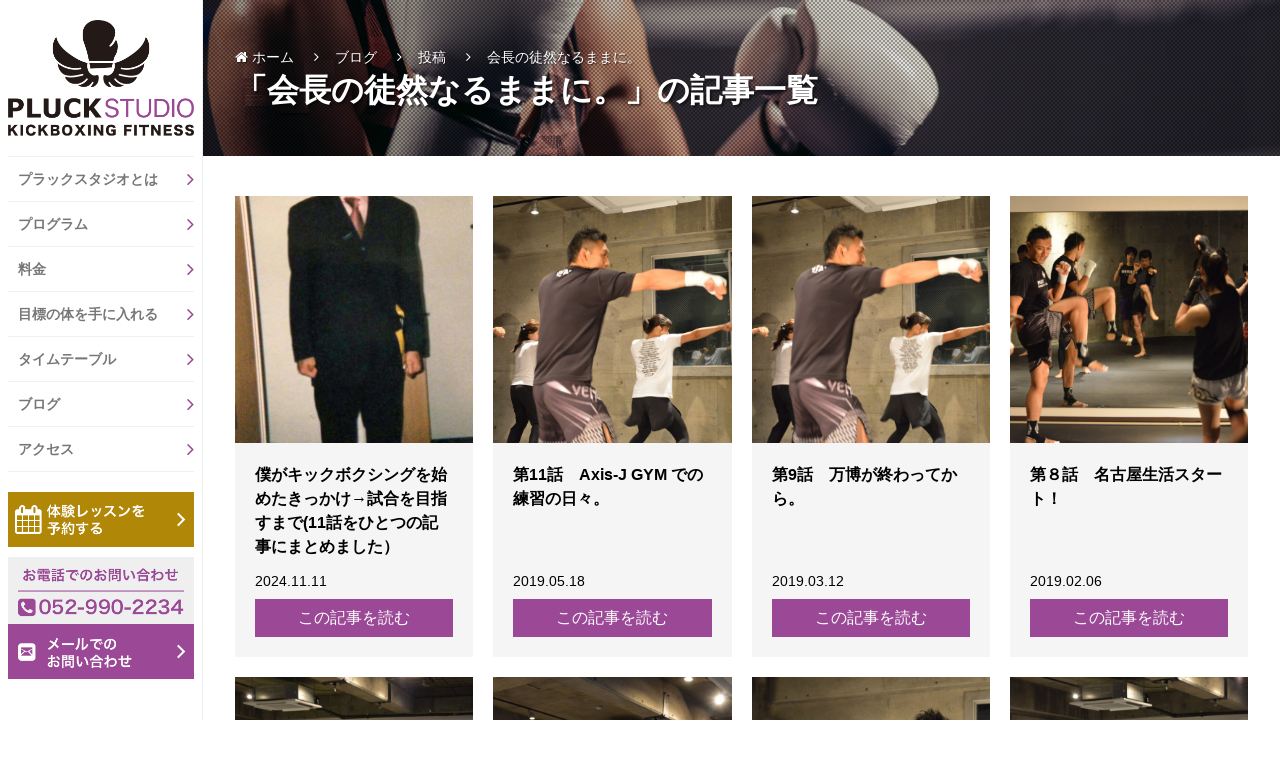

--- FILE ---
content_type: text/html; charset=UTF-8
request_url: https://pluck-studio.jp/blog/category/%E4%BC%9A%E9%95%B7%E3%81%AE%E5%BE%92%E7%84%B6%E3%81%AA%E3%82%8B%E3%81%BE%E3%81%BE%E3%81%AB%E3%80%82/
body_size: 9990
content:
<!doctype html>
<html lang="ja">
<head>

<!-- Google Tag Manager -->
<script>(function(w,d,s,l,i){w[l]=w[l]||[];w[l].push({'gtm.start':
new Date().getTime(),event:'gtm.js'});var f=d.getElementsByTagName(s)[0],
j=d.createElement(s),dl=l!='dataLayer'?'&l='+l:'';j.async=true;j.src=
'https://www.googletagmanager.com/gtm.js?id='+i+dl;f.parentNode.insertBefore(j,f);
})(window,document,'script','dataLayer','GTM-TP4BH2J');</script>
<!-- End Google Tag Manager -->

<meta charset="UTF-8">
<meta name="viewport" content="width=device-width, initial-scale=1">

<link rel="stylesheet" href="https://pluck-studio.jp/wp-content/themes/pluckstudio/dist//assets/css/vendor.css">
<link rel="shortcut icon" href="/favicon.ico" type="image/vnd.microsoft.icon">
<link rel="icon" href="https://pluck-studio.jp/wp-content/themes/pluckstudio/dist//assets/favicons/favicon.ico" type="image/vnd.microsoft.icon">
<link rel="apple-touch-icon" sizes="57x57" href="https://pluck-studio.jp/wp-content/themes/pluckstudio/dist//assets/favicons/apple-touch-icon-57x57.png">
<link rel="apple-touch-icon" sizes="60x60" href="https://pluck-studio.jp/wp-content/themes/pluckstudio/dist//assets/favicons/apple-touch-icon-60x60.png">
<link rel="apple-touch-icon" sizes="72x72" href="https://pluck-studio.jp/wp-content/themes/pluckstudio/dist//assets/favicons/apple-touch-icon-72x72.png">
<link rel="apple-touch-icon" sizes="76x76" href="https://pluck-studio.jp/wp-content/themes/pluckstudio/dist//assets/favicons/apple-touch-icon-76x76.png">
<link rel="apple-touch-icon" sizes="114x114" href="https://pluck-studio.jp/wp-content/themes/pluckstudio/dist//assets/favicons/apple-touch-icon-114x114.png">
<link rel="apple-touch-icon" sizes="120x120" href="https://pluck-studio.jp/wp-content/themes/pluckstudio/dist//assets/favicons/apple-touch-icon-120x120.png">
<link rel="apple-touch-icon" sizes="144x144" href="https://pluck-studio.jp/wp-content/themes/pluckstudio/dist//assets/favicons/apple-touch-icon-144x144.png">
<link rel="apple-touch-icon" sizes="152x152" href="https://pluck-studio.jp/wp-content/themes/pluckstudio/dist//assets/favicons/apple-touch-icon-152x152.png">
<link rel="apple-touch-icon" sizes="180x180" href="https://pluck-studio.jp/wp-content/themes/pluckstudio/dist//assets/favicons/apple-touch-icon-180x180.png">
<link rel="icon" type="image/png" href="https://pluck-studio.jp/wp-content/themes/pluckstudio/dist//assets/favicons/android-chrome-192x192.png" sizes="192x192">
<link rel="icon" type="image/png" href="https://pluck-studio.jp/wp-content/themes/pluckstudio/dist//assets/favicons/favicon-48x48.png" sizes="48x48">
<link rel="icon" type="image/png" href="https://pluck-studio.jp/wp-content/themes/pluckstudio/dist//assets/favicons/favicon-96x96.png" sizes="96x96">
<link rel="icon" type="image/png" href="https://pluck-studio.jp/wp-content/themes/pluckstudio/dist//assets/favicons/favicon-16x16.png" sizes="16x16">
<link rel="icon" type="image/png" href="https://pluck-studio.jp/wp-content/themes/pluckstudio/dist//assets/favicons/favicon-32x32.png" sizes="32x32">
<link rel="manifest" href="https://pluck-studio.jp/wp-content/themes/pluckstudio/dist//assets/favicons/manifest.json">
<meta name="msapplication-TileColor" content="#2d88ef">
<meta name="msapplication-TileImage" content="https://pluck-studio.jp/wp-content/themes/pluckstudio/dist//assets/favicons/mstile-144x144.png">
<meta name='robots' content='index, follow, max-image-preview:large, max-snippet:-1, max-video-preview:-1' />

	<!-- This site is optimized with the Yoast SEO plugin v26.6 - https://yoast.com/wordpress/plugins/seo/ -->
	<title>会長の徒然なるままに。 | PLUCK STUDIO（プラックスタジオ）</title>
	<meta name="description" content="PLUCK STUDIOのブログの「会長の徒然なるままに。 」の記事一覧です。" />
	<link rel="canonical" href="https://pluck-studio.jp/blog/category/会長の徒然なるままに。/" />
	<link rel="next" href="https://pluck-studio.jp/blog/category/%e4%bc%9a%e9%95%b7%e3%81%ae%e5%be%92%e7%84%b6%e3%81%aa%e3%82%8b%e3%81%be%e3%81%be%e3%81%ab%e3%80%82/page/2/" />
	<meta property="og:locale" content="ja_JP" />
	<meta property="og:type" content="article" />
	<meta property="og:title" content="会長の徒然なるままに。 | PLUCK STUDIO（プラックスタジオ）" />
	<meta property="og:description" content="PLUCK STUDIOのブログの「会長の徒然なるままに。 」の記事一覧です。" />
	<meta property="og:url" content="https://pluck-studio.jp/blog/category/会長の徒然なるままに。/" />
	<meta property="og:site_name" content="PLUCK STUDIO（プラックスタジオ）" />
	<meta property="og:image" content="https://pluck-studio.jp/wp-content/uploads/2018/10/ogp.png" />
	<meta property="og:image:width" content="1230" />
	<meta property="og:image:height" content="600" />
	<meta property="og:image:type" content="image/png" />
	<meta name="twitter:card" content="summary_large_image" />
	<script type="application/ld+json" class="yoast-schema-graph">{"@context":"https://schema.org","@graph":[{"@type":"CollectionPage","@id":"https://pluck-studio.jp/blog/category/%e4%bc%9a%e9%95%b7%e3%81%ae%e5%be%92%e7%84%b6%e3%81%aa%e3%82%8b%e3%81%be%e3%81%be%e3%81%ab%e3%80%82/","url":"https://pluck-studio.jp/blog/category/%e4%bc%9a%e9%95%b7%e3%81%ae%e5%be%92%e7%84%b6%e3%81%aa%e3%82%8b%e3%81%be%e3%81%be%e3%81%ab%e3%80%82/","name":"会長の徒然なるままに。 | PLUCK STUDIO（プラックスタジオ）","isPartOf":{"@id":"https://pluck-studio.jp/#website"},"description":"PLUCK STUDIOのブログの「会長の徒然なるままに。 」の記事一覧です。","breadcrumb":{"@id":"https://pluck-studio.jp/blog/category/%e4%bc%9a%e9%95%b7%e3%81%ae%e5%be%92%e7%84%b6%e3%81%aa%e3%82%8b%e3%81%be%e3%81%be%e3%81%ab%e3%80%82/#breadcrumb"},"inLanguage":"ja"},{"@type":"BreadcrumbList","@id":"https://pluck-studio.jp/blog/category/%e4%bc%9a%e9%95%b7%e3%81%ae%e5%be%92%e7%84%b6%e3%81%aa%e3%82%8b%e3%81%be%e3%81%be%e3%81%ab%e3%80%82/#breadcrumb","itemListElement":[{"@type":"ListItem","position":1,"name":"ホーム","item":"https://pluck-studio.jp/"},{"@type":"ListItem","position":2,"name":"会長の徒然なるままに。"}]},{"@type":"WebSite","@id":"https://pluck-studio.jp/#website","url":"https://pluck-studio.jp/","name":"PLUCK STUDIO（プラックスタジオ）","description":"","potentialAction":[{"@type":"SearchAction","target":{"@type":"EntryPoint","urlTemplate":"https://pluck-studio.jp/?s={search_term_string}"},"query-input":{"@type":"PropertyValueSpecification","valueRequired":true,"valueName":"search_term_string"}}],"inLanguage":"ja"}]}</script>
	<!-- / Yoast SEO plugin. -->


<link rel='dns-prefetch' href='//static.addtoany.com' />
<style id='wp-img-auto-sizes-contain-inline-css' type='text/css'>
img:is([sizes=auto i],[sizes^="auto," i]){contain-intrinsic-size:3000px 1500px}
/*# sourceURL=wp-img-auto-sizes-contain-inline-css */
</style>
<style id='wp-emoji-styles-inline-css' type='text/css'>

	img.wp-smiley, img.emoji {
		display: inline !important;
		border: none !important;
		box-shadow: none !important;
		height: 1em !important;
		width: 1em !important;
		margin: 0 0.07em !important;
		vertical-align: -0.1em !important;
		background: none !important;
		padding: 0 !important;
	}
/*# sourceURL=wp-emoji-styles-inline-css */
</style>
<style id='wp-block-library-inline-css' type='text/css'>
:root{--wp-block-synced-color:#7a00df;--wp-block-synced-color--rgb:122,0,223;--wp-bound-block-color:var(--wp-block-synced-color);--wp-editor-canvas-background:#ddd;--wp-admin-theme-color:#007cba;--wp-admin-theme-color--rgb:0,124,186;--wp-admin-theme-color-darker-10:#006ba1;--wp-admin-theme-color-darker-10--rgb:0,107,160.5;--wp-admin-theme-color-darker-20:#005a87;--wp-admin-theme-color-darker-20--rgb:0,90,135;--wp-admin-border-width-focus:2px}@media (min-resolution:192dpi){:root{--wp-admin-border-width-focus:1.5px}}.wp-element-button{cursor:pointer}:root .has-very-light-gray-background-color{background-color:#eee}:root .has-very-dark-gray-background-color{background-color:#313131}:root .has-very-light-gray-color{color:#eee}:root .has-very-dark-gray-color{color:#313131}:root .has-vivid-green-cyan-to-vivid-cyan-blue-gradient-background{background:linear-gradient(135deg,#00d084,#0693e3)}:root .has-purple-crush-gradient-background{background:linear-gradient(135deg,#34e2e4,#4721fb 50%,#ab1dfe)}:root .has-hazy-dawn-gradient-background{background:linear-gradient(135deg,#faaca8,#dad0ec)}:root .has-subdued-olive-gradient-background{background:linear-gradient(135deg,#fafae1,#67a671)}:root .has-atomic-cream-gradient-background{background:linear-gradient(135deg,#fdd79a,#004a59)}:root .has-nightshade-gradient-background{background:linear-gradient(135deg,#330968,#31cdcf)}:root .has-midnight-gradient-background{background:linear-gradient(135deg,#020381,#2874fc)}:root{--wp--preset--font-size--normal:16px;--wp--preset--font-size--huge:42px}.has-regular-font-size{font-size:1em}.has-larger-font-size{font-size:2.625em}.has-normal-font-size{font-size:var(--wp--preset--font-size--normal)}.has-huge-font-size{font-size:var(--wp--preset--font-size--huge)}.has-text-align-center{text-align:center}.has-text-align-left{text-align:left}.has-text-align-right{text-align:right}.has-fit-text{white-space:nowrap!important}#end-resizable-editor-section{display:none}.aligncenter{clear:both}.items-justified-left{justify-content:flex-start}.items-justified-center{justify-content:center}.items-justified-right{justify-content:flex-end}.items-justified-space-between{justify-content:space-between}.screen-reader-text{border:0;clip-path:inset(50%);height:1px;margin:-1px;overflow:hidden;padding:0;position:absolute;width:1px;word-wrap:normal!important}.screen-reader-text:focus{background-color:#ddd;clip-path:none;color:#444;display:block;font-size:1em;height:auto;left:5px;line-height:normal;padding:15px 23px 14px;text-decoration:none;top:5px;width:auto;z-index:100000}html :where(.has-border-color){border-style:solid}html :where([style*=border-top-color]){border-top-style:solid}html :where([style*=border-right-color]){border-right-style:solid}html :where([style*=border-bottom-color]){border-bottom-style:solid}html :where([style*=border-left-color]){border-left-style:solid}html :where([style*=border-width]){border-style:solid}html :where([style*=border-top-width]){border-top-style:solid}html :where([style*=border-right-width]){border-right-style:solid}html :where([style*=border-bottom-width]){border-bottom-style:solid}html :where([style*=border-left-width]){border-left-style:solid}html :where(img[class*=wp-image-]){height:auto;max-width:100%}:where(figure){margin:0 0 1em}html :where(.is-position-sticky){--wp-admin--admin-bar--position-offset:var(--wp-admin--admin-bar--height,0px)}@media screen and (max-width:600px){html :where(.is-position-sticky){--wp-admin--admin-bar--position-offset:0px}}

/*# sourceURL=wp-block-library-inline-css */
</style><style id='global-styles-inline-css' type='text/css'>
:root{--wp--preset--aspect-ratio--square: 1;--wp--preset--aspect-ratio--4-3: 4/3;--wp--preset--aspect-ratio--3-4: 3/4;--wp--preset--aspect-ratio--3-2: 3/2;--wp--preset--aspect-ratio--2-3: 2/3;--wp--preset--aspect-ratio--16-9: 16/9;--wp--preset--aspect-ratio--9-16: 9/16;--wp--preset--color--black: #000000;--wp--preset--color--cyan-bluish-gray: #abb8c3;--wp--preset--color--white: #ffffff;--wp--preset--color--pale-pink: #f78da7;--wp--preset--color--vivid-red: #cf2e2e;--wp--preset--color--luminous-vivid-orange: #ff6900;--wp--preset--color--luminous-vivid-amber: #fcb900;--wp--preset--color--light-green-cyan: #7bdcb5;--wp--preset--color--vivid-green-cyan: #00d084;--wp--preset--color--pale-cyan-blue: #8ed1fc;--wp--preset--color--vivid-cyan-blue: #0693e3;--wp--preset--color--vivid-purple: #9b51e0;--wp--preset--gradient--vivid-cyan-blue-to-vivid-purple: linear-gradient(135deg,rgb(6,147,227) 0%,rgb(155,81,224) 100%);--wp--preset--gradient--light-green-cyan-to-vivid-green-cyan: linear-gradient(135deg,rgb(122,220,180) 0%,rgb(0,208,130) 100%);--wp--preset--gradient--luminous-vivid-amber-to-luminous-vivid-orange: linear-gradient(135deg,rgb(252,185,0) 0%,rgb(255,105,0) 100%);--wp--preset--gradient--luminous-vivid-orange-to-vivid-red: linear-gradient(135deg,rgb(255,105,0) 0%,rgb(207,46,46) 100%);--wp--preset--gradient--very-light-gray-to-cyan-bluish-gray: linear-gradient(135deg,rgb(238,238,238) 0%,rgb(169,184,195) 100%);--wp--preset--gradient--cool-to-warm-spectrum: linear-gradient(135deg,rgb(74,234,220) 0%,rgb(151,120,209) 20%,rgb(207,42,186) 40%,rgb(238,44,130) 60%,rgb(251,105,98) 80%,rgb(254,248,76) 100%);--wp--preset--gradient--blush-light-purple: linear-gradient(135deg,rgb(255,206,236) 0%,rgb(152,150,240) 100%);--wp--preset--gradient--blush-bordeaux: linear-gradient(135deg,rgb(254,205,165) 0%,rgb(254,45,45) 50%,rgb(107,0,62) 100%);--wp--preset--gradient--luminous-dusk: linear-gradient(135deg,rgb(255,203,112) 0%,rgb(199,81,192) 50%,rgb(65,88,208) 100%);--wp--preset--gradient--pale-ocean: linear-gradient(135deg,rgb(255,245,203) 0%,rgb(182,227,212) 50%,rgb(51,167,181) 100%);--wp--preset--gradient--electric-grass: linear-gradient(135deg,rgb(202,248,128) 0%,rgb(113,206,126) 100%);--wp--preset--gradient--midnight: linear-gradient(135deg,rgb(2,3,129) 0%,rgb(40,116,252) 100%);--wp--preset--font-size--small: 13px;--wp--preset--font-size--medium: 20px;--wp--preset--font-size--large: 36px;--wp--preset--font-size--x-large: 42px;--wp--preset--spacing--20: 0.44rem;--wp--preset--spacing--30: 0.67rem;--wp--preset--spacing--40: 1rem;--wp--preset--spacing--50: 1.5rem;--wp--preset--spacing--60: 2.25rem;--wp--preset--spacing--70: 3.38rem;--wp--preset--spacing--80: 5.06rem;--wp--preset--shadow--natural: 6px 6px 9px rgba(0, 0, 0, 0.2);--wp--preset--shadow--deep: 12px 12px 50px rgba(0, 0, 0, 0.4);--wp--preset--shadow--sharp: 6px 6px 0px rgba(0, 0, 0, 0.2);--wp--preset--shadow--outlined: 6px 6px 0px -3px rgb(255, 255, 255), 6px 6px rgb(0, 0, 0);--wp--preset--shadow--crisp: 6px 6px 0px rgb(0, 0, 0);}:where(.is-layout-flex){gap: 0.5em;}:where(.is-layout-grid){gap: 0.5em;}body .is-layout-flex{display: flex;}.is-layout-flex{flex-wrap: wrap;align-items: center;}.is-layout-flex > :is(*, div){margin: 0;}body .is-layout-grid{display: grid;}.is-layout-grid > :is(*, div){margin: 0;}:where(.wp-block-columns.is-layout-flex){gap: 2em;}:where(.wp-block-columns.is-layout-grid){gap: 2em;}:where(.wp-block-post-template.is-layout-flex){gap: 1.25em;}:where(.wp-block-post-template.is-layout-grid){gap: 1.25em;}.has-black-color{color: var(--wp--preset--color--black) !important;}.has-cyan-bluish-gray-color{color: var(--wp--preset--color--cyan-bluish-gray) !important;}.has-white-color{color: var(--wp--preset--color--white) !important;}.has-pale-pink-color{color: var(--wp--preset--color--pale-pink) !important;}.has-vivid-red-color{color: var(--wp--preset--color--vivid-red) !important;}.has-luminous-vivid-orange-color{color: var(--wp--preset--color--luminous-vivid-orange) !important;}.has-luminous-vivid-amber-color{color: var(--wp--preset--color--luminous-vivid-amber) !important;}.has-light-green-cyan-color{color: var(--wp--preset--color--light-green-cyan) !important;}.has-vivid-green-cyan-color{color: var(--wp--preset--color--vivid-green-cyan) !important;}.has-pale-cyan-blue-color{color: var(--wp--preset--color--pale-cyan-blue) !important;}.has-vivid-cyan-blue-color{color: var(--wp--preset--color--vivid-cyan-blue) !important;}.has-vivid-purple-color{color: var(--wp--preset--color--vivid-purple) !important;}.has-black-background-color{background-color: var(--wp--preset--color--black) !important;}.has-cyan-bluish-gray-background-color{background-color: var(--wp--preset--color--cyan-bluish-gray) !important;}.has-white-background-color{background-color: var(--wp--preset--color--white) !important;}.has-pale-pink-background-color{background-color: var(--wp--preset--color--pale-pink) !important;}.has-vivid-red-background-color{background-color: var(--wp--preset--color--vivid-red) !important;}.has-luminous-vivid-orange-background-color{background-color: var(--wp--preset--color--luminous-vivid-orange) !important;}.has-luminous-vivid-amber-background-color{background-color: var(--wp--preset--color--luminous-vivid-amber) !important;}.has-light-green-cyan-background-color{background-color: var(--wp--preset--color--light-green-cyan) !important;}.has-vivid-green-cyan-background-color{background-color: var(--wp--preset--color--vivid-green-cyan) !important;}.has-pale-cyan-blue-background-color{background-color: var(--wp--preset--color--pale-cyan-blue) !important;}.has-vivid-cyan-blue-background-color{background-color: var(--wp--preset--color--vivid-cyan-blue) !important;}.has-vivid-purple-background-color{background-color: var(--wp--preset--color--vivid-purple) !important;}.has-black-border-color{border-color: var(--wp--preset--color--black) !important;}.has-cyan-bluish-gray-border-color{border-color: var(--wp--preset--color--cyan-bluish-gray) !important;}.has-white-border-color{border-color: var(--wp--preset--color--white) !important;}.has-pale-pink-border-color{border-color: var(--wp--preset--color--pale-pink) !important;}.has-vivid-red-border-color{border-color: var(--wp--preset--color--vivid-red) !important;}.has-luminous-vivid-orange-border-color{border-color: var(--wp--preset--color--luminous-vivid-orange) !important;}.has-luminous-vivid-amber-border-color{border-color: var(--wp--preset--color--luminous-vivid-amber) !important;}.has-light-green-cyan-border-color{border-color: var(--wp--preset--color--light-green-cyan) !important;}.has-vivid-green-cyan-border-color{border-color: var(--wp--preset--color--vivid-green-cyan) !important;}.has-pale-cyan-blue-border-color{border-color: var(--wp--preset--color--pale-cyan-blue) !important;}.has-vivid-cyan-blue-border-color{border-color: var(--wp--preset--color--vivid-cyan-blue) !important;}.has-vivid-purple-border-color{border-color: var(--wp--preset--color--vivid-purple) !important;}.has-vivid-cyan-blue-to-vivid-purple-gradient-background{background: var(--wp--preset--gradient--vivid-cyan-blue-to-vivid-purple) !important;}.has-light-green-cyan-to-vivid-green-cyan-gradient-background{background: var(--wp--preset--gradient--light-green-cyan-to-vivid-green-cyan) !important;}.has-luminous-vivid-amber-to-luminous-vivid-orange-gradient-background{background: var(--wp--preset--gradient--luminous-vivid-amber-to-luminous-vivid-orange) !important;}.has-luminous-vivid-orange-to-vivid-red-gradient-background{background: var(--wp--preset--gradient--luminous-vivid-orange-to-vivid-red) !important;}.has-very-light-gray-to-cyan-bluish-gray-gradient-background{background: var(--wp--preset--gradient--very-light-gray-to-cyan-bluish-gray) !important;}.has-cool-to-warm-spectrum-gradient-background{background: var(--wp--preset--gradient--cool-to-warm-spectrum) !important;}.has-blush-light-purple-gradient-background{background: var(--wp--preset--gradient--blush-light-purple) !important;}.has-blush-bordeaux-gradient-background{background: var(--wp--preset--gradient--blush-bordeaux) !important;}.has-luminous-dusk-gradient-background{background: var(--wp--preset--gradient--luminous-dusk) !important;}.has-pale-ocean-gradient-background{background: var(--wp--preset--gradient--pale-ocean) !important;}.has-electric-grass-gradient-background{background: var(--wp--preset--gradient--electric-grass) !important;}.has-midnight-gradient-background{background: var(--wp--preset--gradient--midnight) !important;}.has-small-font-size{font-size: var(--wp--preset--font-size--small) !important;}.has-medium-font-size{font-size: var(--wp--preset--font-size--medium) !important;}.has-large-font-size{font-size: var(--wp--preset--font-size--large) !important;}.has-x-large-font-size{font-size: var(--wp--preset--font-size--x-large) !important;}
/*# sourceURL=global-styles-inline-css */
</style>

<style id='classic-theme-styles-inline-css' type='text/css'>
/*! This file is auto-generated */
.wp-block-button__link{color:#fff;background-color:#32373c;border-radius:9999px;box-shadow:none;text-decoration:none;padding:calc(.667em + 2px) calc(1.333em + 2px);font-size:1.125em}.wp-block-file__button{background:#32373c;color:#fff;text-decoration:none}
/*# sourceURL=/wp-includes/css/classic-themes.min.css */
</style>
<link rel="stylesheet" href="https://pluck-studio.jp/wp-content/plugins/add-to-any/addtoany.min.css?ver=1.16">
<style id='addtoany-inline-css' type='text/css'>
.a2a_dd.addtoany_share_save{display: none !important;}
/*# sourceURL=addtoany-inline-css */
</style>
<link rel="stylesheet" href="https://pluck-studio.jp/wp-content/themes/pluckstudio/dist/assets/css/style.css?ver=1.01">
<link rel="stylesheet" href="https://pluck-studio.jp/wp-content/themes/pluckstudio/shame.css">
<link rel="stylesheet" href="https://pluck-studio.jp/wp-content/themes/pluckstudio/dist/assets/css/overwrite.css?ver=1.041">
<script type="text/javascript" id="addtoany-core-js-before">
/* <![CDATA[ */
window.a2a_config=window.a2a_config||{};a2a_config.callbacks=[];a2a_config.overlays=[];a2a_config.templates={};a2a_localize = {
	Share: "共有",
	Save: "ブックマーク",
	Subscribe: "購読",
	Email: "メール",
	Bookmark: "ブックマーク",
	ShowAll: "すべて表示する",
	ShowLess: "小さく表示する",
	FindServices: "サービスを探す",
	FindAnyServiceToAddTo: "追加するサービスを今すぐ探す",
	PoweredBy: "Powered by",
	ShareViaEmail: "メールでシェアする",
	SubscribeViaEmail: "メールで購読する",
	BookmarkInYourBrowser: "ブラウザにブックマーク",
	BookmarkInstructions: "このページをブックマークするには、 Ctrl+D または \u2318+D を押下。",
	AddToYourFavorites: "お気に入りに追加",
	SendFromWebOrProgram: "任意のメールアドレスまたはメールプログラムから送信",
	EmailProgram: "メールプログラム",
	More: "詳細&#8230;",
	ThanksForSharing: "共有ありがとうございます !",
	ThanksForFollowing: "フォローありがとうございます !"
};


//# sourceURL=addtoany-core-js-before
/* ]]> */
</script>
<script type="text/javascript" defer src="https://static.addtoany.com/menu/page.js" id="addtoany-core-js"></script>
<script type="text/javascript" src="https://pluck-studio.jp/wp-includes/js/jquery/jquery.min.js?ver=3.7.1" id="jquery-core-js"></script>
<script type="text/javascript" src="https://pluck-studio.jp/wp-includes/js/jquery/jquery-migrate.min.js?ver=3.4.1" id="jquery-migrate-js"></script>
<script type="text/javascript" defer src="https://pluck-studio.jp/wp-content/plugins/add-to-any/addtoany.min.js?ver=1.1" id="addtoany-jquery-js"></script>
<script type="text/javascript" src="https://pluck-studio.jp/wp-content/themes/pluckstudio/dist/assets/js/app.js" id="epigone_app-js"></script>
<script type="text/javascript" src="https://pluck-studio.jp/wp-content/themes/pluckstudio/dist/assets/js/vendor.js" id="epigone_vendor-js"></script>
<script type="text/javascript" src="https://pluck-studio.jp/wp-content/themes/pluckstudio/dist/bower_components/Slidebars/dist/slidebars.js" id="epigone_slidebars-js"></script>
<script type="text/javascript" src="https://pluck-studio.jp/wp-content/themes/pluckstudio/dist/assets/js/main.js?ver=1.02" id="epigone_main-js"></script>
<link rel="https://api.w.org/" href="https://pluck-studio.jp/wp-json/" /><link rel="alternate" title="JSON" type="application/json" href="https://pluck-studio.jp/wp-json/wp/v2/categories/11" /></head>


<body class="archive category category-11 wp-theme-pluckstudio wp-child-theme-pluckstudiodist pluckstudio/dist">
<!-- Google Tag Manager (noscript) -->
<noscript><iframe src="https://www.googletagmanager.com/ns.html?id=GTM-TP4BH2J"
height="0" width="0" style="display:none;visibility:hidden"></iframe></noscript>
<!-- End Google Tag Manager (noscript) -->

<a href="#" class="sb-toggle-right">
    <i class="fa fa-bars"></i>
</a>

<div class="sb-slidebar sb-right">
    <header class="l-header">

        <p class="l-header__logo">
            <a href="https://pluck-studio.jp/">
                <img src="https://pluck-studio.jp/wp-content/themes/pluckstudio/dist//assets/images/logo-sidebar.png" alt="PLUCKSTUDIO KICKBOXING FITNESS">
            </a>
        </p>

        <div class="l-header__nav">
            <ul>
                <li class=""><a href="https://pluck-studio.jp/about/">プラックスタジオとは <i class="fa fa-angle-right"></i></a></li>
                <li class=""><a href="https://pluck-studio.jp/program/">プログラム <i class="fa fa-angle-right"></i></a> </li>
                <li class=""><a href="https://pluck-studio.jp/fee/">料金 <i class="fa fa-angle-right"></i></a></li>
                <li class=""><a href="https://pluck-studio.jp/journey/">目標の体を手に入れる <i class="fa fa-angle-right"></i></a></li>
                <li class=""><a href="https://pluck-studio.jp/timetable/">タイムテーブル <i class="fa fa-angle-right"></i></a></li>
              <li class=""><a href="https://pluck-studio.jp/blog/">ブログ <i class="fa fa-angle-right"></i></a></li>
              <!-- <li class=""><a href="https://pluck-studio.jp/review/">レビュー <i class="fa fa-angle-right"></i></a></li> -->
                <li class=""><a href="https://pluck-studio.jp/access/">アクセス <i class="fa fa-angle-right"></i></a></li>
            </ul>
        </div>
      <div class="l-header__banner">
        <a href="https://reserva.be/pluckstudiokick">
          <img src="https://pluck-studio.jp/wp-content/themes/pluckstudio/dist/assets/images/sidebnr01.png" alt="" />
        </a>
      </div>
        <div class="l-header__banner">
            <a href="tel:0529902234">
                <img src="https://pluck-studio.jp/wp-content/themes/pluckstudio/dist/assets/images/sidebnr02.png" alt="お電話でのお問い合わせ" />
            </a>
            <a href="https://pluck-studio.jp/contact/">
                <img src="https://pluck-studio.jp/wp-content/themes/pluckstudio/dist/assets/images/sidebnr03.png" alt="メールでのお問い合わせ" />
            </a>
        </div>
    </header>
</div>

<div id="sb-site">
  <header class="l-header">

    <p class="l-header__logo">
      <a href="https://pluck-studio.jp/">
        <img src="https://pluck-studio.jp/wp-content/themes/pluckstudio/dist//assets/images/logo-sidebar.png" alt="PLUCKSTUDIO KICKBOXING FITNESS">
      </a>
    </p>

    <div class="l-header__nav">
      <ul>
        <li class=""><a href="https://pluck-studio.jp/about/">プラックスタジオとは <i class="fa fa-angle-right"></i></a></li>
        <li class=""><a href="https://pluck-studio.jp/program/">プログラム <i class="fa fa-angle-right"></i></a> </li>
        <li class=""><a href="https://pluck-studio.jp/fee/">料金 <i class="fa fa-angle-right"></i></a></li>
        <li class=""><a href="https://pluck-studio.jp/journey/">目標の体を手に入れる <i class="fa fa-angle-right"></i></a></li>
        <li class=""><a href="https://pluck-studio.jp/timetable/">タイムテーブル <i class="fa fa-angle-right"></i></a></li>
        <li class=""><a href="https://pluck-studio.jp/blog/">ブログ <i class="fa fa-angle-right"></i></a></li>
        <!-- <li class=""><a href="https://pluck-studio.jp/review/">レビュー <i class="fa fa-angle-right"></i></a></li> -->
        <li class=""><a href="https://pluck-studio.jp/access/">アクセス <i class="fa fa-angle-right"></i></a></li>
      </ul>
    </div>
    <div class="l-header__banner">
      <a href="https://reserva.be/pluckstudiokick">
        <img src="https://pluck-studio.jp/wp-content/themes/pluckstudio/dist/assets/images/sidebnr01.png" alt="" />
      </a>
    </div>
    <div class="l-header__banner">
      <a href="tel:0529902234">
        <img src="https://pluck-studio.jp/wp-content/themes/pluckstudio/dist/assets/images/sidebnr02.png" alt="お電話でのお問い合わせ" />
      </a>
      <a href="https://pluck-studio.jp/contact/">
        <img src="https://pluck-studio.jp/wp-content/themes/pluckstudio/dist/assets/images/sidebnr03.png" alt="メールでのお問い合わせ" />
      </a>
    </div>
  </header>

<div class="l-maincontent">
<div class="mg-bottom is-md">
    <div class="c-page-header is-blog-list">
        <div class="container">
            <nav class="">
                <ul class="c-breadcrumb"><li class="c-breadcrumb__list" itemscope itemtype="http://data-vocabulary.org/Breadcrumb"><a href="https://pluck-studio.jp/" itemprop="url"><span itemprop="title"><i class="fa fa-home"></i> ホーム</span></a></li><li class="c-breadcrumb__list" itemscope itemtype="http://data-vocabulary.org/Breadcrumb"><a href="https://pluck-studio.jp/blog/" itemprop="url"><span itemprop="title">ブログ</span></a></li><li class="c-breadcrumb__list" itemscope itemtype="http://data-vocabulary.org/Breadcrumb"><a href="https://pluck-studio.jp/blog/" itemprop="url"><span itemprop="title">投稿</span></a></li><li class="c-breadcrumb__list">会長の徒然なるままに。</li></ul>            </nav>

            <h1 class="c-page-header__title">「会長の徒然なるままに。」の記事一覧</h1>
        </div>
    </div>
</div>

<div class="container">
    <div class="row">

        <div class="mg-bottom is-lg">
            <div class="col-md-3 col-xs-12">
	<div class="c-card-latest">

		<a href="https://pluck-studio.jp/blog/11618/">

						<div class="c-card-latest__thumbnail" style="background-image: url(https://pluck-studio.jp/wp-content/uploads/2018/11/2925e86db543297de90250715726e573-482x1024.jpg)">
			</div>

			<div class="c-card-latest__title js-hl-1">
				僕がキックボクシングを始めたきっかけ→試合を目指すまで(11話をひとつの記事にまとめました）			</div>
			<div class="c-card-latest__date">
				2024.11.11			</div>
			<div class="c-card-latest__more">
				この記事を読む
			</div>
		</a>
	</div>
</div>
<div class="col-md-3 col-xs-12">
	<div class="c-card-latest">

		<a href="https://pluck-studio.jp/blog/9687/">

						<div class="c-card-latest__thumbnail" style="background-image: url(https://pluck-studio.jp/wp-content/uploads/2019/05/DSC_3489.jpg)">
			</div>

			<div class="c-card-latest__title js-hl-1">
				第11話　Axis-J GYM での練習の日々。			</div>
			<div class="c-card-latest__date">
				2019.05.18			</div>
			<div class="c-card-latest__more">
				この記事を読む
			</div>
		</a>
	</div>
</div>
<div class="col-md-3 col-xs-12">
	<div class="c-card-latest">

		<a href="https://pluck-studio.jp/blog/9552/">

						<div class="c-card-latest__thumbnail" style="background-image: url(https://pluck-studio.jp/wp-content/uploads/2019/03/DSC_3490-1024x683.jpg)">
			</div>

			<div class="c-card-latest__title js-hl-1">
				第9話　万博が終わってから。			</div>
			<div class="c-card-latest__date">
				2019.03.12			</div>
			<div class="c-card-latest__more">
				この記事を読む
			</div>
		</a>
	</div>
</div>
<div class="col-md-3 col-xs-12">
	<div class="c-card-latest">

		<a href="https://pluck-studio.jp/blog/9511/">

						<div class="c-card-latest__thumbnail" style="background-image: url(https://pluck-studio.jp/wp-content/uploads/2019/02/DSC_3415-1024x683.jpg)">
			</div>

			<div class="c-card-latest__title js-hl-1">
				第８話　名古屋生活スタート！			</div>
			<div class="c-card-latest__date">
				2019.02.06			</div>
			<div class="c-card-latest__more">
				この記事を読む
			</div>
		</a>
	</div>
</div>
<div class="col-md-3 col-xs-12">
	<div class="c-card-latest">

		<a href="https://pluck-studio.jp/blog/9462/">

						<div class="c-card-latest__thumbnail" style="background-image: url(https://pluck-studio.jp/wp-content/uploads/2019/01/DSC_3362-1024x683.jpg)">
			</div>

			<div class="c-card-latest__title js-hl-1">
				第７話 福岡帰郷そして名古屋へ。			</div>
			<div class="c-card-latest__date">
				2019.01.04			</div>
			<div class="c-card-latest__more">
				この記事を読む
			</div>
		</a>
	</div>
</div>
<div class="col-md-3 col-xs-12">
	<div class="c-card-latest">

		<a href="https://pluck-studio.jp/blog/9366/">

						<div class="c-card-latest__thumbnail" style="background-image: url(https://pluck-studio.jp/wp-content/uploads/2018/11/DSC_3398-1-1024x683.jpg)">
			</div>

			<div class="c-card-latest__title js-hl-1">
				第5話　社会人3年目。またもや転勤！(広島編)			</div>
			<div class="c-card-latest__date">
				2018.11.20			</div>
			<div class="c-card-latest__more">
				この記事を読む
			</div>
		</a>
	</div>
</div>
<div class="col-md-3 col-xs-12">
	<div class="c-card-latest">

		<a href="https://pluck-studio.jp/blog/9308/">

						<div class="c-card-latest__thumbnail" style="background-image: url(https://pluck-studio.jp/wp-content/uploads/2018/11/DSC_3502-1024x683.jpg)">
			</div>

			<div class="c-card-latest__title js-hl-1">
				第4話　社会人2年目。岡山転勤になって。			</div>
			<div class="c-card-latest__date">
				2018.11.19			</div>
			<div class="c-card-latest__more">
				この記事を読む
			</div>
		</a>
	</div>
</div>
<div class="col-md-3 col-xs-12">
	<div class="c-card-latest">

		<a href="https://pluck-studio.jp/blog/9281/">

						<div class="c-card-latest__thumbnail" style="background-image: url(https://pluck-studio.jp/wp-content/uploads/2018/11/DSC_3376-1024x683.jpg)">
			</div>

			<div class="c-card-latest__title js-hl-1">
				第3話　キックボクシングを始めて3ケ月～6ヶ月が経った頃			</div>
			<div class="c-card-latest__date">
				2018.11.12			</div>
			<div class="c-card-latest__more">
				この記事を読む
			</div>
		</a>
	</div>
</div>
        </div>

    </div>
        <!-- 投稿ナビゲーション -->
        <div class="row mg-bottom is-lg">
	<nav class="navigation c-navs-post" aria-label=" ">
		<h2 class="screen-reader-text"> </h2>
		<div class="nav-links"><div class="col-md-4 col-sm-4"><p class="c-btn"><a href="https://pluck-studio.jp/blog/category/%E4%BC%9A%E9%95%B7%E3%81%AE%E5%BE%92%E7%84%B6%E3%81%AA%E3%82%8B%E3%81%BE%E3%81%BE%E3%81%AB%E3%80%82/page/2/" class="c-btn is-angle is-left"><span>前のページヘ</span></a></p></div></div>
	</nav></div>
        <!-- /.投稿ナビゲーション -->

</div>
<div class="l-contact-footer pa-top is-lg">
    <div class="container">
        <p class="text-lead">
            楽しみながら理想の体を手に入れるために、ご体験ください
        </p>
        <div class="s-container">
            <div class="c-btn-contact mg-bottom is-sm">
                <div class="c-btn-contact-left">
                    <a href="tel:0529902234" class="c-btn-contact__info">
                        <img src="https://pluck-studio.jp/wp-content/themes/pluckstudio/dist/assets/images/footer-bnr01.png" alt="052-990-2234" />
                    </a>
                </div>
                <div class="c-btn-contact-right">
                    <a href="https://reserva.be/pluckstudiokick">
                        <img src="https://pluck-studio.jp/wp-content/themes/pluckstudio/dist/assets/images/footer-bnr02.png" alt="無料体験レッスンを予約する" />
                    </a>
                </div>
            </div>
        </div>

    </div>
</div>
<div class="l-contact-footer__anchor u-text-right">
    <div class="c-btn-anchor">
        <a href="#"><img src="https://pluck-studio.jp/wp-content/themes/pluckstudio/dist//assets/images/anchor.png" alt=""/></a>
    </div>
</div>
<footer class="l-footer ">
    <div class="container">
    <div class="row">
        <div class="col-lg-5">
            <h2 class="l-footer__logo pa-top pa-bottom is-sm">
                <a href="https://pluck-studio.jp/">
                    <img src="https://pluck-studio.jp/wp-content/themes/pluckstudio/dist/assets/images/header__logo.png" alt="ロゴ" class="img-responsive">
                </a>
            </h2>
        </div>
        <div class="col-lg-7">
            <div class="l-footer__nav mg-top is-sm">
                <ul class="col-lg-4">
                    <li class="l-footer__nav__list">
                      <i class="fa fa-angle-right"></i><a href="https://pluck-studio.jp/about/">プラックスタジオとは</a>
                    </li>
                  <li class="l-footer__nav__list">
                    <i class="fa fa-angle-right"></i><a href="https://pluck-studio.jp/program/">プログラム</a>
                  </li>
                  <li class="l-footer__nav__list">
                    <i class="fa fa-angle-right"></i><a href="https://pluck-studio.jp/fee/">料金</a>
                  </li>
                </ul>
                <ul class="col-lg-4">
                    <li class="l-footer__nav__list">
                      <i class="fa fa-angle-right"></i><a href="https://pluck-studio.jp/journey/">目標の体を手に入れる</a>
                    </li>
                    <li class="l-footer__nav__list">
                      <i class="fa fa-angle-right"></i><a href="https://pluck-studio.jp/timetable/">タイムテーブル</a>
                    </li>
                    <li class="l-footer__nav__list">
                      <i class="fa fa-angle-right"></i><a href="https://pluck-studio.jp/blog/">ブログ</a>
                    </li>
                </ul>
                <ul class="col-lg-4">
                    <li class="l-footer__nav__list">
                      <i class="fa fa-angle-right"></i><a href="https://pluck-studio.jp/review/">レビュー</a>
                    </li>
                    <li class="l-footer__nav__list">
                      <i class="fa fa-angle-right"></i><a href="https://pluck-studio.jp/access/">アクセス</a>
                    </li>

                </ul>
            </div>
        </div>
    </div>
    </div>

</footer>


</div>
<div class="l-footer__aside mg-top is-md">
  <p class="l-footer__aside__copyright">
    <a href="https://pluck-studio.jp/privacy/"><span>› プライバシーポリシー </span></a>
    Copyright : PLUCK STUDIO all right reserved.
  </p>
</div>

<script type="speculationrules">
{"prefetch":[{"source":"document","where":{"and":[{"href_matches":"/*"},{"not":{"href_matches":["/wp-*.php","/wp-admin/*","/wp-content/uploads/*","/wp-content/*","/wp-content/plugins/*","/wp-content/themes/pluckstudio/dist/*","/wp-content/themes/pluckstudio/*","/*\\?(.+)"]}},{"not":{"selector_matches":"a[rel~=\"nofollow\"]"}},{"not":{"selector_matches":".no-prefetch, .no-prefetch a"}}]},"eagerness":"conservative"}]}
</script>
<script id="wp-emoji-settings" type="application/json">
{"baseUrl":"https://s.w.org/images/core/emoji/17.0.2/72x72/","ext":".png","svgUrl":"https://s.w.org/images/core/emoji/17.0.2/svg/","svgExt":".svg","source":{"concatemoji":"https://pluck-studio.jp/wp-includes/js/wp-emoji-release.min.js?ver=6.9"}}
</script>
<script type="module">
/* <![CDATA[ */
/*! This file is auto-generated */
const a=JSON.parse(document.getElementById("wp-emoji-settings").textContent),o=(window._wpemojiSettings=a,"wpEmojiSettingsSupports"),s=["flag","emoji"];function i(e){try{var t={supportTests:e,timestamp:(new Date).valueOf()};sessionStorage.setItem(o,JSON.stringify(t))}catch(e){}}function c(e,t,n){e.clearRect(0,0,e.canvas.width,e.canvas.height),e.fillText(t,0,0);t=new Uint32Array(e.getImageData(0,0,e.canvas.width,e.canvas.height).data);e.clearRect(0,0,e.canvas.width,e.canvas.height),e.fillText(n,0,0);const a=new Uint32Array(e.getImageData(0,0,e.canvas.width,e.canvas.height).data);return t.every((e,t)=>e===a[t])}function p(e,t){e.clearRect(0,0,e.canvas.width,e.canvas.height),e.fillText(t,0,0);var n=e.getImageData(16,16,1,1);for(let e=0;e<n.data.length;e++)if(0!==n.data[e])return!1;return!0}function u(e,t,n,a){switch(t){case"flag":return n(e,"\ud83c\udff3\ufe0f\u200d\u26a7\ufe0f","\ud83c\udff3\ufe0f\u200b\u26a7\ufe0f")?!1:!n(e,"\ud83c\udde8\ud83c\uddf6","\ud83c\udde8\u200b\ud83c\uddf6")&&!n(e,"\ud83c\udff4\udb40\udc67\udb40\udc62\udb40\udc65\udb40\udc6e\udb40\udc67\udb40\udc7f","\ud83c\udff4\u200b\udb40\udc67\u200b\udb40\udc62\u200b\udb40\udc65\u200b\udb40\udc6e\u200b\udb40\udc67\u200b\udb40\udc7f");case"emoji":return!a(e,"\ud83e\u1fac8")}return!1}function f(e,t,n,a){let r;const o=(r="undefined"!=typeof WorkerGlobalScope&&self instanceof WorkerGlobalScope?new OffscreenCanvas(300,150):document.createElement("canvas")).getContext("2d",{willReadFrequently:!0}),s=(o.textBaseline="top",o.font="600 32px Arial",{});return e.forEach(e=>{s[e]=t(o,e,n,a)}),s}function r(e){var t=document.createElement("script");t.src=e,t.defer=!0,document.head.appendChild(t)}a.supports={everything:!0,everythingExceptFlag:!0},new Promise(t=>{let n=function(){try{var e=JSON.parse(sessionStorage.getItem(o));if("object"==typeof e&&"number"==typeof e.timestamp&&(new Date).valueOf()<e.timestamp+604800&&"object"==typeof e.supportTests)return e.supportTests}catch(e){}return null}();if(!n){if("undefined"!=typeof Worker&&"undefined"!=typeof OffscreenCanvas&&"undefined"!=typeof URL&&URL.createObjectURL&&"undefined"!=typeof Blob)try{var e="postMessage("+f.toString()+"("+[JSON.stringify(s),u.toString(),c.toString(),p.toString()].join(",")+"));",a=new Blob([e],{type:"text/javascript"});const r=new Worker(URL.createObjectURL(a),{name:"wpTestEmojiSupports"});return void(r.onmessage=e=>{i(n=e.data),r.terminate(),t(n)})}catch(e){}i(n=f(s,u,c,p))}t(n)}).then(e=>{for(const n in e)a.supports[n]=e[n],a.supports.everything=a.supports.everything&&a.supports[n],"flag"!==n&&(a.supports.everythingExceptFlag=a.supports.everythingExceptFlag&&a.supports[n]);var t;a.supports.everythingExceptFlag=a.supports.everythingExceptFlag&&!a.supports.flag,a.supports.everything||((t=a.source||{}).concatemoji?r(t.concatemoji):t.wpemoji&&t.twemoji&&(r(t.twemoji),r(t.wpemoji)))});
//# sourceURL=https://pluck-studio.jp/wp-includes/js/wp-emoji-loader.min.js
/* ]]> */
</script>
</body>
</html>
</div>


--- FILE ---
content_type: text/css
request_url: https://pluck-studio.jp/wp-content/themes/pluckstudio/dist/assets/css/style.css?ver=1.01
body_size: 21419
content:
@charset "UTF-8";
/*!
 *  Font Awesome 4.5.0 by @davegandy - http://fontawesome.io - @fontawesome
 *  License - http://fontawesome.io/license (Font: SIL OFL 1.1, CSS: MIT License)
 */
/* FONT PATH
 * -------------------------- */
@font-face {
  font-family: 'FontAwesome';
  src: url("../fonts/fontawesome-webfont.eot?v=4.5.0");
  src: url("../fonts/fontawesome-webfont.eot?#iefix&v=4.5.0") format("embedded-opentype"), url("../fonts/fontawesome-webfont.woff2?v=4.5.0") format("woff2"), url("../fonts/fontawesome-webfont.woff?v=4.5.0") format("woff"), url("../fonts/fontawesome-webfont.ttf?v=4.5.0") format("truetype"), url("../fonts/fontawesome-webfont.svg?v=4.5.0#fontawesomeregular") format("svg");
  font-weight: normal;
  font-style: normal;
}

.fa, .c-btn a:before {
  display: inline-block;
  font: normal normal normal 14px/1 FontAwesome;
  font-size: inherit;
  text-rendering: auto;
  -webkit-font-smoothing: antialiased;
  -moz-osx-font-smoothing: grayscale;
}

/* makes the font 33% larger relative to the icon container */
.fa-lg {
  font-size: 1.3333333333em;
  line-height: 0.75em;
  vertical-align: -15%;
}

.fa-2x {
  font-size: 2em;
}

.fa-3x {
  font-size: 3em;
}

.fa-4x {
  font-size: 4em;
}

.fa-5x {
  font-size: 5em;
}

.fa-fw {
  width: 1.2857142857em;
  text-align: center;
}

.fa-ul {
  padding-left: 0;
  margin-left: 2.1428571429em;
  list-style-type: none;
}

.fa-ul > li {
  position: relative;
}

.fa-li {
  position: absolute;
  left: -2.1428571429em;
  width: 2.1428571429em;
  top: 0.1428571429em;
  text-align: center;
}

.fa-li.fa-lg {
  left: -1.8571428571em;
}

.fa-border {
  padding: .2em .25em .15em;
  border: solid 0.08em #eee;
  border-radius: .1em;
}

.fa-pull-left {
  float: left;
}

.fa-pull-right {
  float: right;
}

.fa.fa-pull-left, .c-btn a.fa-pull-left:before {
  margin-right: .3em;
}

.fa.fa-pull-right, .c-btn a.fa-pull-right:before {
  margin-left: .3em;
}

/* Deprecated as of 4.4.0 */
.pull-right {
  float: right;
}

.pull-left {
  float: left;
}

.fa.pull-left, .c-btn a.pull-left:before {
  margin-right: .3em;
}

.fa.pull-right, .c-btn a.pull-right:before {
  margin-left: .3em;
}

.fa-spin {
  -webkit-animation: fa-spin 2s infinite linear;
  animation: fa-spin 2s infinite linear;
}

.fa-pulse {
  -webkit-animation: fa-spin 1s infinite steps(8);
  animation: fa-spin 1s infinite steps(8);
}

@-webkit-keyframes fa-spin {
  0% {
    -webkit-transform: rotate(0deg);
    transform: rotate(0deg);
  }
  100% {
    -webkit-transform: rotate(359deg);
    transform: rotate(359deg);
  }
}

@keyframes fa-spin {
  0% {
    -webkit-transform: rotate(0deg);
    transform: rotate(0deg);
  }
  100% {
    -webkit-transform: rotate(359deg);
    transform: rotate(359deg);
  }
}

.fa-rotate-90 {
  filter: progid:DXImageTransform.Microsoft.BasicImage(rotation=1);
  -webkit-transform: rotate(90deg);
  -ms-transform: rotate(90deg);
  transform: rotate(90deg);
}

.fa-rotate-180 {
  filter: progid:DXImageTransform.Microsoft.BasicImage(rotation=2);
  -webkit-transform: rotate(180deg);
  -ms-transform: rotate(180deg);
  transform: rotate(180deg);
}

.fa-rotate-270 {
  filter: progid:DXImageTransform.Microsoft.BasicImage(rotation=3);
  -webkit-transform: rotate(270deg);
  -ms-transform: rotate(270deg);
  transform: rotate(270deg);
}

.fa-flip-horizontal {
  filter: progid:DXImageTransform.Microsoft.BasicImage(rotation=0);
  -webkit-transform: scale(-1, 1);
  -ms-transform: scale(-1, 1);
  transform: scale(-1, 1);
}

.fa-flip-vertical {
  filter: progid:DXImageTransform.Microsoft.BasicImage(rotation=2);
  -webkit-transform: scale(1, -1);
  -ms-transform: scale(1, -1);
  transform: scale(1, -1);
}

:root .fa-rotate-90,
:root .fa-rotate-180,
:root .fa-rotate-270,
:root .fa-flip-horizontal,
:root .fa-flip-vertical {
  filter: none;
}

.fa-stack {
  position: relative;
  display: inline-block;
  width: 2em;
  height: 2em;
  line-height: 2em;
  vertical-align: middle;
}

.fa-stack-1x, .fa-stack-2x {
  position: absolute;
  left: 0;
  width: 100%;
  text-align: center;
}

.fa-stack-1x {
  line-height: inherit;
}

.fa-stack-2x {
  font-size: 2em;
}

.fa-inverse {
  color: #fff;
}

/* Font Awesome uses the Unicode Private Use Area (PUA) to ensure screen
   readers do not read off random characters that represent icons */
.fa-glass:before {
  content: "";
}

.fa-music:before {
  content: "";
}

.fa-search:before {
  content: "";
}

.fa-envelope-o:before {
  content: "";
}

.fa-heart:before {
  content: "";
}

.fa-star:before {
  content: "";
}

.fa-star-o:before {
  content: "";
}

.fa-user:before {
  content: "";
}

.fa-film:before {
  content: "";
}

.fa-th-large:before {
  content: "";
}

.fa-th:before {
  content: "";
}

.fa-th-list:before {
  content: "";
}

.fa-check:before {
  content: "";
}

.fa-remove:before,
.fa-close:before,
.fa-times:before {
  content: "";
}

.fa-search-plus:before {
  content: "";
}

.fa-search-minus:before {
  content: "";
}

.fa-power-off:before {
  content: "";
}

.fa-signal:before {
  content: "";
}

.fa-gear:before,
.fa-cog:before {
  content: "";
}

.fa-trash-o:before {
  content: "";
}

.fa-home:before {
  content: "";
}

.fa-file-o:before {
  content: "";
}

.fa-clock-o:before {
  content: "";
}

.fa-road:before {
  content: "";
}

.fa-download:before {
  content: "";
}

.fa-arrow-circle-o-down:before {
  content: "";
}

.fa-arrow-circle-o-up:before {
  content: "";
}

.fa-inbox:before {
  content: "";
}

.fa-play-circle-o:before {
  content: "";
}

.fa-rotate-right:before,
.fa-repeat:before {
  content: "";
}

.fa-refresh:before {
  content: "";
}

.fa-list-alt:before {
  content: "";
}

.fa-lock:before {
  content: "";
}

.fa-flag:before {
  content: "";
}

.fa-headphones:before {
  content: "";
}

.fa-volume-off:before {
  content: "";
}

.fa-volume-down:before {
  content: "";
}

.fa-volume-up:before {
  content: "";
}

.fa-qrcode:before {
  content: "";
}

.fa-barcode:before {
  content: "";
}

.fa-tag:before {
  content: "";
}

.fa-tags:before {
  content: "";
}

.fa-book:before {
  content: "";
}

.fa-bookmark:before {
  content: "";
}

.fa-print:before {
  content: "";
}

.fa-camera:before {
  content: "";
}

.fa-font:before {
  content: "";
}

.fa-bold:before {
  content: "";
}

.fa-italic:before {
  content: "";
}

.fa-text-height:before {
  content: "";
}

.fa-text-width:before {
  content: "";
}

.fa-align-left:before {
  content: "";
}

.fa-align-center:before {
  content: "";
}

.fa-align-right:before {
  content: "";
}

.fa-align-justify:before {
  content: "";
}

.fa-list:before {
  content: "";
}

.fa-dedent:before,
.fa-outdent:before {
  content: "";
}

.fa-indent:before {
  content: "";
}

.fa-video-camera:before {
  content: "";
}

.fa-photo:before,
.fa-image:before,
.fa-picture-o:before {
  content: "";
}

.fa-pencil:before {
  content: "";
}

.fa-map-marker:before {
  content: "";
}

.fa-adjust:before {
  content: "";
}

.fa-tint:before {
  content: "";
}

.fa-edit:before,
.fa-pencil-square-o:before {
  content: "";
}

.fa-share-square-o:before {
  content: "";
}

.fa-check-square-o:before {
  content: "";
}

.fa-arrows:before {
  content: "";
}

.fa-step-backward:before {
  content: "";
}

.fa-fast-backward:before {
  content: "";
}

.fa-backward:before {
  content: "";
}

.fa-play:before {
  content: "";
}

.fa-pause:before {
  content: "";
}

.fa-stop:before {
  content: "";
}

.fa-forward:before {
  content: "";
}

.fa-fast-forward:before {
  content: "";
}

.fa-step-forward:before {
  content: "";
}

.fa-eject:before {
  content: "";
}

.fa-chevron-left:before {
  content: "";
}

.fa-chevron-right:before {
  content: "";
}

.fa-plus-circle:before {
  content: "";
}

.fa-minus-circle:before {
  content: "";
}

.fa-times-circle:before {
  content: "";
}

.fa-check-circle:before {
  content: "";
}

.fa-question-circle:before {
  content: "";
}

.fa-info-circle:before {
  content: "";
}

.fa-crosshairs:before {
  content: "";
}

.fa-times-circle-o:before {
  content: "";
}

.fa-check-circle-o:before {
  content: "";
}

.fa-ban:before {
  content: "";
}

.fa-arrow-left:before {
  content: "";
}

.fa-arrow-right:before {
  content: "";
}

.fa-arrow-up:before {
  content: "";
}

.fa-arrow-down:before {
  content: "";
}

.fa-mail-forward:before,
.fa-share:before {
  content: "";
}

.fa-expand:before {
  content: "";
}

.fa-compress:before {
  content: "";
}

.fa-plus:before {
  content: "";
}

.fa-minus:before {
  content: "";
}

.fa-asterisk:before {
  content: "";
}

.fa-exclamation-circle:before {
  content: "";
}

.fa-gift:before {
  content: "";
}

.fa-leaf:before {
  content: "";
}

.fa-fire:before {
  content: "";
}

.fa-eye:before {
  content: "";
}

.fa-eye-slash:before {
  content: "";
}

.fa-warning:before,
.fa-exclamation-triangle:before {
  content: "";
}

.fa-plane:before {
  content: "";
}

.fa-calendar:before {
  content: "";
}

.fa-random:before {
  content: "";
}

.fa-comment:before {
  content: "";
}

.fa-magnet:before {
  content: "";
}

.fa-chevron-up:before {
  content: "";
}

.fa-chevron-down:before {
  content: "";
}

.fa-retweet:before {
  content: "";
}

.fa-shopping-cart:before {
  content: "";
}

.fa-folder:before {
  content: "";
}

.fa-folder-open:before {
  content: "";
}

.fa-arrows-v:before {
  content: "";
}

.fa-arrows-h:before {
  content: "";
}

.fa-bar-chart-o:before,
.fa-bar-chart:before {
  content: "";
}

.fa-twitter-square:before {
  content: "";
}

.fa-facebook-square:before {
  content: "";
}

.fa-camera-retro:before {
  content: "";
}

.fa-key:before {
  content: "";
}

.fa-gears:before,
.fa-cogs:before {
  content: "";
}

.fa-comments:before {
  content: "";
}

.fa-thumbs-o-up:before {
  content: "";
}

.fa-thumbs-o-down:before {
  content: "";
}

.fa-star-half:before {
  content: "";
}

.fa-heart-o:before {
  content: "";
}

.fa-sign-out:before {
  content: "";
}

.fa-linkedin-square:before {
  content: "";
}

.fa-thumb-tack:before {
  content: "";
}

.fa-external-link:before {
  content: "";
}

.fa-sign-in:before {
  content: "";
}

.fa-trophy:before {
  content: "";
}

.fa-github-square:before {
  content: "";
}

.fa-upload:before {
  content: "";
}

.fa-lemon-o:before {
  content: "";
}

.fa-phone:before {
  content: "";
}

.fa-square-o:before {
  content: "";
}

.fa-bookmark-o:before {
  content: "";
}

.fa-phone-square:before {
  content: "";
}

.fa-twitter:before {
  content: "";
}

.fa-facebook-f:before,
.fa-facebook:before {
  content: "";
}

.fa-github:before {
  content: "";
}

.fa-unlock:before {
  content: "";
}

.fa-credit-card:before {
  content: "";
}

.fa-feed:before,
.fa-rss:before {
  content: "";
}

.fa-hdd-o:before {
  content: "";
}

.fa-bullhorn:before {
  content: "";
}

.fa-bell:before {
  content: "";
}

.fa-certificate:before {
  content: "";
}

.fa-hand-o-right:before {
  content: "";
}

.fa-hand-o-left:before {
  content: "";
}

.fa-hand-o-up:before {
  content: "";
}

.fa-hand-o-down:before {
  content: "";
}

.fa-arrow-circle-left:before {
  content: "";
}

.fa-arrow-circle-right:before {
  content: "";
}

.fa-arrow-circle-up:before {
  content: "";
}

.fa-arrow-circle-down:before {
  content: "";
}

.fa-globe:before {
  content: "";
}

.fa-wrench:before {
  content: "";
}

.fa-tasks:before {
  content: "";
}

.fa-filter:before {
  content: "";
}

.fa-briefcase:before {
  content: "";
}

.fa-arrows-alt:before {
  content: "";
}

.fa-group:before,
.fa-users:before {
  content: "";
}

.fa-chain:before,
.fa-link:before {
  content: "";
}

.fa-cloud:before {
  content: "";
}

.fa-flask:before {
  content: "";
}

.fa-cut:before,
.fa-scissors:before {
  content: "";
}

.fa-copy:before,
.fa-files-o:before {
  content: "";
}

.fa-paperclip:before {
  content: "";
}

.fa-save:before,
.fa-floppy-o:before {
  content: "";
}

.fa-square:before {
  content: "";
}

.fa-navicon:before,
.fa-reorder:before,
.fa-bars:before {
  content: "";
}

.fa-list-ul:before {
  content: "";
}

.fa-list-ol:before {
  content: "";
}

.fa-strikethrough:before {
  content: "";
}

.fa-underline:before {
  content: "";
}

.fa-table:before {
  content: "";
}

.fa-magic:before {
  content: "";
}

.fa-truck:before {
  content: "";
}

.fa-pinterest:before {
  content: "";
}

.fa-pinterest-square:before {
  content: "";
}

.fa-google-plus-square:before {
  content: "";
}

.fa-google-plus:before {
  content: "";
}

.fa-money:before {
  content: "";
}

.fa-caret-down:before {
  content: "";
}

.fa-caret-up:before {
  content: "";
}

.fa-caret-left:before {
  content: "";
}

.fa-caret-right:before {
  content: "";
}

.fa-columns:before {
  content: "";
}

.fa-unsorted:before,
.fa-sort:before {
  content: "";
}

.fa-sort-down:before,
.fa-sort-desc:before {
  content: "";
}

.fa-sort-up:before,
.fa-sort-asc:before {
  content: "";
}

.fa-envelope:before {
  content: "";
}

.fa-linkedin:before {
  content: "";
}

.fa-rotate-left:before,
.fa-undo:before {
  content: "";
}

.fa-legal:before,
.fa-gavel:before {
  content: "";
}

.fa-dashboard:before,
.fa-tachometer:before {
  content: "";
}

.fa-comment-o:before {
  content: "";
}

.fa-comments-o:before {
  content: "";
}

.fa-flash:before,
.fa-bolt:before {
  content: "";
}

.fa-sitemap:before {
  content: "";
}

.fa-umbrella:before {
  content: "";
}

.fa-paste:before,
.fa-clipboard:before {
  content: "";
}

.fa-lightbulb-o:before {
  content: "";
}

.fa-exchange:before {
  content: "";
}

.fa-cloud-download:before {
  content: "";
}

.fa-cloud-upload:before {
  content: "";
}

.fa-user-md:before {
  content: "";
}

.fa-stethoscope:before {
  content: "";
}

.fa-suitcase:before {
  content: "";
}

.fa-bell-o:before {
  content: "";
}

.fa-coffee:before {
  content: "";
}

.fa-cutlery:before {
  content: "";
}

.fa-file-text-o:before {
  content: "";
}

.fa-building-o:before {
  content: "";
}

.fa-hospital-o:before {
  content: "";
}

.fa-ambulance:before {
  content: "";
}

.fa-medkit:before {
  content: "";
}

.fa-fighter-jet:before {
  content: "";
}

.fa-beer:before {
  content: "";
}

.fa-h-square:before {
  content: "";
}

.fa-plus-square:before {
  content: "";
}

.fa-angle-double-left:before {
  content: "";
}

.fa-angle-double-right:before {
  content: "";
}

.fa-angle-double-up:before {
  content: "";
}

.fa-angle-double-down:before {
  content: "";
}

.fa-angle-left:before {
  content: "";
}

.fa-angle-right:before, .c-btn a:before {
  content: "";
}

.fa-angle-up:before {
  content: "";
}

.fa-angle-down:before {
  content: "";
}

.fa-desktop:before {
  content: "";
}

.fa-laptop:before {
  content: "";
}

.fa-tablet:before {
  content: "";
}

.fa-mobile-phone:before,
.fa-mobile:before {
  content: "";
}

.fa-circle-o:before {
  content: "";
}

.fa-quote-left:before {
  content: "";
}

.fa-quote-right:before {
  content: "";
}

.fa-spinner:before {
  content: "";
}

.fa-circle:before {
  content: "";
}

.fa-mail-reply:before,
.fa-reply:before {
  content: "";
}

.fa-github-alt:before {
  content: "";
}

.fa-folder-o:before {
  content: "";
}

.fa-folder-open-o:before {
  content: "";
}

.fa-smile-o:before {
  content: "";
}

.fa-frown-o:before {
  content: "";
}

.fa-meh-o:before {
  content: "";
}

.fa-gamepad:before {
  content: "";
}

.fa-keyboard-o:before {
  content: "";
}

.fa-flag-o:before {
  content: "";
}

.fa-flag-checkered:before {
  content: "";
}

.fa-terminal:before {
  content: "";
}

.fa-code:before {
  content: "";
}

.fa-mail-reply-all:before,
.fa-reply-all:before {
  content: "";
}

.fa-star-half-empty:before,
.fa-star-half-full:before,
.fa-star-half-o:before {
  content: "";
}

.fa-location-arrow:before {
  content: "";
}

.fa-crop:before {
  content: "";
}

.fa-code-fork:before {
  content: "";
}

.fa-unlink:before,
.fa-chain-broken:before {
  content: "";
}

.fa-question:before {
  content: "";
}

.fa-info:before {
  content: "";
}

.fa-exclamation:before {
  content: "";
}

.fa-superscript:before {
  content: "";
}

.fa-subscript:before {
  content: "";
}

.fa-eraser:before {
  content: "";
}

.fa-puzzle-piece:before {
  content: "";
}

.fa-microphone:before {
  content: "";
}

.fa-microphone-slash:before {
  content: "";
}

.fa-shield:before {
  content: "";
}

.fa-calendar-o:before {
  content: "";
}

.fa-fire-extinguisher:before {
  content: "";
}

.fa-rocket:before {
  content: "";
}

.fa-maxcdn:before {
  content: "";
}

.fa-chevron-circle-left:before {
  content: "";
}

.fa-chevron-circle-right:before {
  content: "";
}

.fa-chevron-circle-up:before {
  content: "";
}

.fa-chevron-circle-down:before {
  content: "";
}

.fa-html5:before {
  content: "";
}

.fa-css3:before {
  content: "";
}

.fa-anchor:before {
  content: "";
}

.fa-unlock-alt:before {
  content: "";
}

.fa-bullseye:before {
  content: "";
}

.fa-ellipsis-h:before {
  content: "";
}

.fa-ellipsis-v:before {
  content: "";
}

.fa-rss-square:before {
  content: "";
}

.fa-play-circle:before {
  content: "";
}

.fa-ticket:before {
  content: "";
}

.fa-minus-square:before {
  content: "";
}

.fa-minus-square-o:before {
  content: "";
}

.fa-level-up:before {
  content: "";
}

.fa-level-down:before {
  content: "";
}

.fa-check-square:before {
  content: "";
}

.fa-pencil-square:before {
  content: "";
}

.fa-external-link-square:before {
  content: "";
}

.fa-share-square:before {
  content: "";
}

.fa-compass:before {
  content: "";
}

.fa-toggle-down:before,
.fa-caret-square-o-down:before {
  content: "";
}

.fa-toggle-up:before,
.fa-caret-square-o-up:before {
  content: "";
}

.fa-toggle-right:before,
.fa-caret-square-o-right:before {
  content: "";
}

.fa-euro:before,
.fa-eur:before {
  content: "";
}

.fa-gbp:before {
  content: "";
}

.fa-dollar:before,
.fa-usd:before {
  content: "";
}

.fa-rupee:before,
.fa-inr:before {
  content: "";
}

.fa-cny:before,
.fa-rmb:before,
.fa-yen:before,
.fa-jpy:before {
  content: "";
}

.fa-ruble:before,
.fa-rouble:before,
.fa-rub:before {
  content: "";
}

.fa-won:before,
.fa-krw:before {
  content: "";
}

.fa-bitcoin:before,
.fa-btc:before {
  content: "";
}

.fa-file:before {
  content: "";
}

.fa-file-text:before {
  content: "";
}

.fa-sort-alpha-asc:before {
  content: "";
}

.fa-sort-alpha-desc:before {
  content: "";
}

.fa-sort-amount-asc:before {
  content: "";
}

.fa-sort-amount-desc:before {
  content: "";
}

.fa-sort-numeric-asc:before {
  content: "";
}

.fa-sort-numeric-desc:before {
  content: "";
}

.fa-thumbs-up:before {
  content: "";
}

.fa-thumbs-down:before {
  content: "";
}

.fa-youtube-square:before {
  content: "";
}

.fa-youtube:before {
  content: "";
}

.fa-xing:before {
  content: "";
}

.fa-xing-square:before {
  content: "";
}

.fa-youtube-play:before {
  content: "";
}

.fa-dropbox:before {
  content: "";
}

.fa-stack-overflow:before {
  content: "";
}

.fa-instagram:before {
  content: "";
}

.fa-flickr:before {
  content: "";
}

.fa-adn:before {
  content: "";
}

.fa-bitbucket:before {
  content: "";
}

.fa-bitbucket-square:before {
  content: "";
}

.fa-tumblr:before {
  content: "";
}

.fa-tumblr-square:before {
  content: "";
}

.fa-long-arrow-down:before {
  content: "";
}

.fa-long-arrow-up:before {
  content: "";
}

.fa-long-arrow-left:before {
  content: "";
}

.fa-long-arrow-right:before {
  content: "";
}

.fa-apple:before {
  content: "";
}

.fa-windows:before {
  content: "";
}

.fa-android:before {
  content: "";
}

.fa-linux:before {
  content: "";
}

.fa-dribbble:before {
  content: "";
}

.fa-skype:before {
  content: "";
}

.fa-foursquare:before {
  content: "";
}

.fa-trello:before {
  content: "";
}

.fa-female:before {
  content: "";
}

.fa-male:before {
  content: "";
}

.fa-gittip:before,
.fa-gratipay:before {
  content: "";
}

.fa-sun-o:before {
  content: "";
}

.fa-moon-o:before {
  content: "";
}

.fa-archive:before {
  content: "";
}

.fa-bug:before {
  content: "";
}

.fa-vk:before {
  content: "";
}

.fa-weibo:before {
  content: "";
}

.fa-renren:before {
  content: "";
}

.fa-pagelines:before {
  content: "";
}

.fa-stack-exchange:before {
  content: "";
}

.fa-arrow-circle-o-right:before {
  content: "";
}

.fa-arrow-circle-o-left:before {
  content: "";
}

.fa-toggle-left:before,
.fa-caret-square-o-left:before {
  content: "";
}

.fa-dot-circle-o:before {
  content: "";
}

.fa-wheelchair:before {
  content: "";
}

.fa-vimeo-square:before {
  content: "";
}

.fa-turkish-lira:before,
.fa-try:before {
  content: "";
}

.fa-plus-square-o:before {
  content: "";
}

.fa-space-shuttle:before {
  content: "";
}

.fa-slack:before {
  content: "";
}

.fa-envelope-square:before {
  content: "";
}

.fa-wordpress:before {
  content: "";
}

.fa-openid:before {
  content: "";
}

.fa-institution:before,
.fa-bank:before,
.fa-university:before {
  content: "";
}

.fa-mortar-board:before,
.fa-graduation-cap:before {
  content: "";
}

.fa-yahoo:before {
  content: "";
}

.fa-google:before {
  content: "";
}

.fa-reddit:before {
  content: "";
}

.fa-reddit-square:before {
  content: "";
}

.fa-stumbleupon-circle:before {
  content: "";
}

.fa-stumbleupon:before {
  content: "";
}

.fa-delicious:before {
  content: "";
}

.fa-digg:before {
  content: "";
}

.fa-pied-piper:before {
  content: "";
}

.fa-pied-piper-alt:before {
  content: "";
}

.fa-drupal:before {
  content: "";
}

.fa-joomla:before {
  content: "";
}

.fa-language:before {
  content: "";
}

.fa-fax:before {
  content: "";
}

.fa-building:before {
  content: "";
}

.fa-child:before {
  content: "";
}

.fa-paw:before {
  content: "";
}

.fa-spoon:before {
  content: "";
}

.fa-cube:before {
  content: "";
}

.fa-cubes:before {
  content: "";
}

.fa-behance:before {
  content: "";
}

.fa-behance-square:before {
  content: "";
}

.fa-steam:before {
  content: "";
}

.fa-steam-square:before {
  content: "";
}

.fa-recycle:before {
  content: "";
}

.fa-automobile:before,
.fa-car:before {
  content: "";
}

.fa-cab:before,
.fa-taxi:before {
  content: "";
}

.fa-tree:before {
  content: "";
}

.fa-spotify:before {
  content: "";
}

.fa-deviantart:before {
  content: "";
}

.fa-soundcloud:before {
  content: "";
}

.fa-database:before {
  content: "";
}

.fa-file-pdf-o:before {
  content: "";
}

.fa-file-word-o:before {
  content: "";
}

.fa-file-excel-o:before {
  content: "";
}

.fa-file-powerpoint-o:before {
  content: "";
}

.fa-file-photo-o:before,
.fa-file-picture-o:before,
.fa-file-image-o:before {
  content: "";
}

.fa-file-zip-o:before,
.fa-file-archive-o:before {
  content: "";
}

.fa-file-sound-o:before,
.fa-file-audio-o:before {
  content: "";
}

.fa-file-movie-o:before,
.fa-file-video-o:before {
  content: "";
}

.fa-file-code-o:before {
  content: "";
}

.fa-vine:before {
  content: "";
}

.fa-codepen:before {
  content: "";
}

.fa-jsfiddle:before {
  content: "";
}

.fa-life-bouy:before,
.fa-life-buoy:before,
.fa-life-saver:before,
.fa-support:before,
.fa-life-ring:before {
  content: "";
}

.fa-circle-o-notch:before {
  content: "";
}

.fa-ra:before,
.fa-rebel:before {
  content: "";
}

.fa-ge:before,
.fa-empire:before {
  content: "";
}

.fa-git-square:before {
  content: "";
}

.fa-git:before {
  content: "";
}

.fa-y-combinator-square:before,
.fa-yc-square:before,
.fa-hacker-news:before {
  content: "";
}

.fa-tencent-weibo:before {
  content: "";
}

.fa-qq:before {
  content: "";
}

.fa-wechat:before,
.fa-weixin:before {
  content: "";
}

.fa-send:before,
.fa-paper-plane:before {
  content: "";
}

.fa-send-o:before,
.fa-paper-plane-o:before {
  content: "";
}

.fa-history:before {
  content: "";
}

.fa-circle-thin:before {
  content: "";
}

.fa-header:before {
  content: "";
}

.fa-paragraph:before {
  content: "";
}

.fa-sliders:before {
  content: "";
}

.fa-share-alt:before {
  content: "";
}

.fa-share-alt-square:before {
  content: "";
}

.fa-bomb:before {
  content: "";
}

.fa-soccer-ball-o:before,
.fa-futbol-o:before {
  content: "";
}

.fa-tty:before {
  content: "";
}

.fa-binoculars:before {
  content: "";
}

.fa-plug:before {
  content: "";
}

.fa-slideshare:before {
  content: "";
}

.fa-twitch:before {
  content: "";
}

.fa-yelp:before {
  content: "";
}

.fa-newspaper-o:before {
  content: "";
}

.fa-wifi:before {
  content: "";
}

.fa-calculator:before {
  content: "";
}

.fa-paypal:before {
  content: "";
}

.fa-google-wallet:before {
  content: "";
}

.fa-cc-visa:before {
  content: "";
}

.fa-cc-mastercard:before {
  content: "";
}

.fa-cc-discover:before {
  content: "";
}

.fa-cc-amex:before {
  content: "";
}

.fa-cc-paypal:before {
  content: "";
}

.fa-cc-stripe:before {
  content: "";
}

.fa-bell-slash:before {
  content: "";
}

.fa-bell-slash-o:before {
  content: "";
}

.fa-trash:before {
  content: "";
}

.fa-copyright:before {
  content: "";
}

.fa-at:before {
  content: "";
}

.fa-eyedropper:before {
  content: "";
}

.fa-paint-brush:before {
  content: "";
}

.fa-birthday-cake:before {
  content: "";
}

.fa-area-chart:before {
  content: "";
}

.fa-pie-chart:before {
  content: "";
}

.fa-line-chart:before {
  content: "";
}

.fa-lastfm:before {
  content: "";
}

.fa-lastfm-square:before {
  content: "";
}

.fa-toggle-off:before {
  content: "";
}

.fa-toggle-on:before {
  content: "";
}

.fa-bicycle:before {
  content: "";
}

.fa-bus:before {
  content: "";
}

.fa-ioxhost:before {
  content: "";
}

.fa-angellist:before {
  content: "";
}

.fa-cc:before {
  content: "";
}

.fa-shekel:before,
.fa-sheqel:before,
.fa-ils:before {
  content: "";
}

.fa-meanpath:before {
  content: "";
}

.fa-buysellads:before {
  content: "";
}

.fa-connectdevelop:before {
  content: "";
}

.fa-dashcube:before {
  content: "";
}

.fa-forumbee:before {
  content: "";
}

.fa-leanpub:before {
  content: "";
}

.fa-sellsy:before {
  content: "";
}

.fa-shirtsinbulk:before {
  content: "";
}

.fa-simplybuilt:before {
  content: "";
}

.fa-skyatlas:before {
  content: "";
}

.fa-cart-plus:before {
  content: "";
}

.fa-cart-arrow-down:before {
  content: "";
}

.fa-diamond:before {
  content: "";
}

.fa-ship:before {
  content: "";
}

.fa-user-secret:before {
  content: "";
}

.fa-motorcycle:before {
  content: "";
}

.fa-street-view:before {
  content: "";
}

.fa-heartbeat:before {
  content: "";
}

.fa-venus:before {
  content: "";
}

.fa-mars:before {
  content: "";
}

.fa-mercury:before {
  content: "";
}

.fa-intersex:before,
.fa-transgender:before {
  content: "";
}

.fa-transgender-alt:before {
  content: "";
}

.fa-venus-double:before {
  content: "";
}

.fa-mars-double:before {
  content: "";
}

.fa-venus-mars:before {
  content: "";
}

.fa-mars-stroke:before {
  content: "";
}

.fa-mars-stroke-v:before {
  content: "";
}

.fa-mars-stroke-h:before {
  content: "";
}

.fa-neuter:before {
  content: "";
}

.fa-genderless:before {
  content: "";
}

.fa-facebook-official:before {
  content: "";
}

.fa-pinterest-p:before {
  content: "";
}

.fa-whatsapp:before {
  content: "";
}

.fa-server:before {
  content: "";
}

.fa-user-plus:before {
  content: "";
}

.fa-user-times:before {
  content: "";
}

.fa-hotel:before,
.fa-bed:before {
  content: "";
}

.fa-viacoin:before {
  content: "";
}

.fa-train:before {
  content: "";
}

.fa-subway:before {
  content: "";
}

.fa-medium:before {
  content: "";
}

.fa-yc:before,
.fa-y-combinator:before {
  content: "";
}

.fa-optin-monster:before {
  content: "";
}

.fa-opencart:before {
  content: "";
}

.fa-expeditedssl:before {
  content: "";
}

.fa-battery-4:before,
.fa-battery-full:before {
  content: "";
}

.fa-battery-3:before,
.fa-battery-three-quarters:before {
  content: "";
}

.fa-battery-2:before,
.fa-battery-half:before {
  content: "";
}

.fa-battery-1:before,
.fa-battery-quarter:before {
  content: "";
}

.fa-battery-0:before,
.fa-battery-empty:before {
  content: "";
}

.fa-mouse-pointer:before {
  content: "";
}

.fa-i-cursor:before {
  content: "";
}

.fa-object-group:before {
  content: "";
}

.fa-object-ungroup:before {
  content: "";
}

.fa-sticky-note:before {
  content: "";
}

.fa-sticky-note-o:before {
  content: "";
}

.fa-cc-jcb:before {
  content: "";
}

.fa-cc-diners-club:before {
  content: "";
}

.fa-clone:before {
  content: "";
}

.fa-balance-scale:before {
  content: "";
}

.fa-hourglass-o:before {
  content: "";
}

.fa-hourglass-1:before,
.fa-hourglass-start:before {
  content: "";
}

.fa-hourglass-2:before,
.fa-hourglass-half:before {
  content: "";
}

.fa-hourglass-3:before,
.fa-hourglass-end:before {
  content: "";
}

.fa-hourglass:before {
  content: "";
}

.fa-hand-grab-o:before,
.fa-hand-rock-o:before {
  content: "";
}

.fa-hand-stop-o:before,
.fa-hand-paper-o:before {
  content: "";
}

.fa-hand-scissors-o:before {
  content: "";
}

.fa-hand-lizard-o:before {
  content: "";
}

.fa-hand-spock-o:before {
  content: "";
}

.fa-hand-pointer-o:before {
  content: "";
}

.fa-hand-peace-o:before {
  content: "";
}

.fa-trademark:before {
  content: "";
}

.fa-registered:before {
  content: "";
}

.fa-creative-commons:before {
  content: "";
}

.fa-gg:before {
  content: "";
}

.fa-gg-circle:before {
  content: "";
}

.fa-tripadvisor:before {
  content: "";
}

.fa-odnoklassniki:before {
  content: "";
}

.fa-odnoklassniki-square:before {
  content: "";
}

.fa-get-pocket:before {
  content: "";
}

.fa-wikipedia-w:before {
  content: "";
}

.fa-safari:before {
  content: "";
}

.fa-chrome:before {
  content: "";
}

.fa-firefox:before {
  content: "";
}

.fa-opera:before {
  content: "";
}

.fa-internet-explorer:before {
  content: "";
}

.fa-tv:before,
.fa-television:before {
  content: "";
}

.fa-contao:before {
  content: "";
}

.fa-500px:before {
  content: "";
}

.fa-amazon:before {
  content: "";
}

.fa-calendar-plus-o:before {
  content: "";
}

.fa-calendar-minus-o:before {
  content: "";
}

.fa-calendar-times-o:before {
  content: "";
}

.fa-calendar-check-o:before {
  content: "";
}

.fa-industry:before {
  content: "";
}

.fa-map-pin:before {
  content: "";
}

.fa-map-signs:before {
  content: "";
}

.fa-map-o:before {
  content: "";
}

.fa-map:before {
  content: "";
}

.fa-commenting:before {
  content: "";
}

.fa-commenting-o:before {
  content: "";
}

.fa-houzz:before {
  content: "";
}

.fa-vimeo:before {
  content: "";
}

.fa-black-tie:before {
  content: "";
}

.fa-fonticons:before {
  content: "";
}

.fa-reddit-alien:before {
  content: "";
}

.fa-edge:before {
  content: "";
}

.fa-credit-card-alt:before {
  content: "";
}

.fa-codiepie:before {
  content: "";
}

.fa-modx:before {
  content: "";
}

.fa-fort-awesome:before {
  content: "";
}

.fa-usb:before {
  content: "";
}

.fa-product-hunt:before {
  content: "";
}

.fa-mixcloud:before {
  content: "";
}

.fa-scribd:before {
  content: "";
}

.fa-pause-circle:before {
  content: "";
}

.fa-pause-circle-o:before {
  content: "";
}

.fa-stop-circle:before {
  content: "";
}

.fa-stop-circle-o:before {
  content: "";
}

.fa-shopping-bag:before {
  content: "";
}

.fa-shopping-basket:before {
  content: "";
}

.fa-hashtag:before {
  content: "";
}

.fa-bluetooth:before {
  content: "";
}

.fa-bluetooth-b:before {
  content: "";
}

.fa-percent:before {
  content: "";
}

/* -----------------------------------------------

Andy.SCSS: Open-Source Collection of Useful SASS Mixins Library.

URL: http://gillesbertaux.com/andy

By: Gilles Bertaux | http://gillesbertaux.com | @gillesbertaux

The purpose of Andy is to gather useful mixins and avoid endless research or heavy framework use. Feel free to fork it on Github and add your own mixins: https://github.com/gillesbertaux/andy

Mixins available:
  - Background Gradient
  - Background Size
  - Borders
  - Border Corners
  - Box Sizing
  - Center Block
  - Centering Block: Horizontal, Vertical, Both
  - Clearfix
  - Div Outline
  - Font Face
  - Hardware Acceleration
  - Hover
  - Image Retina
  - Line-Height
  - Media Queries
  - Opacity
  - Opacity Black
  - Opacity White
  - Position
  - Radius
  - Scale
  - Shadows
  - Size
  - Text Shadow
  - TranslateX
  - TranslateY
  - Transitions

 ----------------------------------------------- */
/* BACKGROUND GRADIENTS */
/* BACKGROUND SIZE */
/* BORDER */
/* BORDER CORNERS */
/* BOX SIZING */
/* CENTER BLOCK */
/* CENTERING BLOCKS ELEMENTS, HORIZONTAL, VERTICAL, BOTH */
/* CLEARFIX */
/* DIV OUTLINE */
/* FONT FACES */
/* FONT SIZE */
/* HARDWARE ACCELERATION */
/* HOVER */
/* IMAGE RETINA */
/* LINE HEIGHT */
/* MEDIA QUERIES */
/* OPACITY */
/* BLACK / WHITE OPACITY */
/* POSITION */
/* RADIUS */
/* SCALE */
/* SHADOWS */
/* SIZE */
/* TEXT SHADOW */
/* TRANSLATE X */
/* TRANSLATE Y */
/* TRANSITION SCALEDOWN */
@keyframes scaleDown {
  0% {
    -ms-transform: scale(1);
    -webkit-transform: scale(1);
    transform: scale(1);
  }
  50% {
    -ms-transform: scale(0.95);
    -webkit-transform: scale(0.95);
    transform: scale(0.95);
  }
  100% {
    -ms-transform: scale(1);
    -webkit-transform: scale(1);
    transform: scale(1);
  }
}

@-webkit-keyframes scaleDown {
  0% {
    -ms-transform: scale(1);
    -webkit-transform: scale(1);
    transform: scale(1);
  }
  50% {
    -ms-transform: scale(0.95);
    -webkit-transform: scale(0.95);
    transform: scale(0.95);
  }
  100% {
    -ms-transform: scale(1);
    -webkit-transform: scale(1);
    transform: scale(1);
  }
}

/* TRANSITION SCALE UP HOVER */
@keyframes scaleUp {
  0% {
    -ms-transform: scale(1);
    -webkit-transform: scale(1);
    transform: scale(1);
  }
  50% {
    -ms-transform: scale(1.1);
    -webkit-transform: scale(1.1);
    transform: scale(1.1);
  }
  100% {
    -ms-transform: scale(1);
    -webkit-transform: scale(1);
    transform: scale(1);
  }
}

@-webkit-keyframes scaleUp {
  0% {
    -ms-transform: scale(1);
    -webkit-transform: scale(1);
    transform: scale(1);
  }
  50% {
    -ms-transform: scale(1.1);
    -webkit-transform: scale(1.1);
    transform: scale(1.1);
  }
  100% {
    -ms-transform: scale(1);
    -webkit-transform: scale(1);
    transform: scale(1);
  }
}

/* TRANSITION FADEIN */
@keyframes fadeIn {
  0% {
    opacity: 0;
  }
  to {
    opacity: 1;
  }
}

@-webkit-keyframes fadeIn {
  0% {
    opacity: 0;
  }
  to {
    opacity: 1;
  }
}

/* TRANSITION SLIDEINDOWN */
@-webkit-keyframes slideInDown {
  0% {
    -webkit-transform: translateY(-100px);
    -ms-transform: translateY(-100px);
    -o-transform: translateY(-100px);
    transform: translateY(-100px);
    opacity: 0;
  }
  75% {
    -webkit-transform: translateY(0);
    -ms-transform: translateY(0);
    -o-transform: translateY(0);
    transform: translateY(0);
  }
  100% {
    opacity: 1;
  }
}

@keyframes slideInDown {
  0% {
    -webkit-transform: translateY(-100px);
    -ms-transform: translateY(-100px);
    -o-transform: translateY(-100px);
    transform: translateY(-100px);
    opacity: 0;
  }
  75% {
    -webkit-transform: translateY(0);
    -ms-transform: translateY(0);
    -o-transform: translateY(0);
    transform: translateY(0);
  }
  100% {
    opacity: 1;
  }
}

/* TRANSITION SLIDEINUP */
@-webkit-keyframes slideInUp {
  0% {
    -webkit-transform: translateY(100px);
    -ms-transform: translateY(100px);
    -o-transform: translateY(100px);
    transform: translateY(100px);
    opacity: 0;
  }
  75% {
    -webkit-transform: translateY(0);
    -ms-transform: translateY(0);
    -o-transform: translateY(0);
    transform: translateY(0);
  }
  100% {
    opacity: 1;
  }
}

@keyframes slideInUp {
  0% {
    -webkit-transform: translateY(100px);
    -ms-transform: translateY(100px);
    -o-transform: translateY(100px);
    transform: translateY(100px);
    opacity: 0;
  }
  75% {
    -webkit-transform: translateY(0);
    -ms-transform: translateY(0);
    -o-transform: translateY(0);
    transform: translateY(0);
  }
  100% {
    opacity: 1;
  }
}

/* TRANSITION SLIDEINRIGHT */
@-webkit-keyframes slideInRight {
  0% {
    -webkit-transform: translateX(100px);
    -ms-transform: translateX(100px);
    -o-transform: translateX(100px);
    transform: translateX(100px);
    opacity: 0;
  }
  75% {
    -webkit-transform: translateX(0);
    -ms-transform: translateX(0);
    -o-transform: translateX(0);
    transform: translateX(0);
  }
  100% {
    opacity: 1;
  }
}

@keyframes slideInRight {
  0% {
    -webkit-transform: translateX(100px);
    -ms-transform: translateX(100px);
    -o-transform: translateX(100px);
    transform: translateX(100px);
    opacity: 0;
  }
  75% {
    -webkit-transform: translateX(0);
    -ms-transform: translateX(0);
    -o-transform: translateX(0);
    transform: translateX(0);
  }
  100% {
    opacity: 1;
  }
}

/* TRANSITION SLIDEINLEFT */
@-webkit-keyframes slideInLeft {
  0% {
    -webkit-transform: translateX(-100px);
    -ms-transform: translateX(-100px);
    -o-transform: translateX(-100px);
    transform: translateX(-100px);
    opacity: 0;
  }
  75% {
    -webkit-transform: translateX(0);
    -ms-transform: translateX(0);
    -o-transform: translateX(0);
    transform: translateX(0);
  }
  100% {
    opacity: 1;
  }
}

@keyframes slideInRight {
  0% {
    -webkit-transform: translateX(-100px);
    -ms-transform: translateX(-100px);
    -o-transform: translateX(-100px);
    transform: translateX(-100px);
    opacity: 0;
  }
  75% {
    -webkit-transform: translateX(0);
    -ms-transform: translateX(0);
    -o-transform: translateX(0);
    transform: translateX(0);
  }
  100% {
    opacity: 1;
  }
}

/*****************************************************************
以下は未使用
******************************************************************/
/*! normalize.css v3.0.3 | MIT License | github.com/necolas/normalize.css */
/**
 * 1. Set default font family to sans-serif.
 * 2. Prevent iOS and IE text size adjust after device orientation change,
 *    without disabling user zoom.
 */
html {
  font-family: "ヒラギノ角ゴ Pro W3", "Hiragino Kaku Gothic Pro", "Helvetica Neue", Helvetica, Arial, Verdana, "游ゴシック", "Yu Gothic", "游ゴシック体", "YuGothic", "Meiryo UI", "メイリオ", Meiryo, "ＭＳ Ｐゴシック", "MS PGothic", sans-serif;
  -ms-text-size-adjust: 100%;
  -webkit-text-size-adjust: 100%;
}

* {
  -webkit-box-sizing: border-box;
  -moz-box-sizing: border-box;
  box-sizing: border-box;
  -webkit-font-smoothing: antialiased;
}

/**
 * Remove default margin.
 */
body {
  margin: 0;
}

/* HTML5 display definitions
   ========================================================================== */
/**
 * Correct `block` display not defined for any HTML5 element in IE 8/9.
 * Correct `block` display not defined for `details` or `summary` in IE 10/11
 * and Firefox.
 * Correct `block` display not defined for `main` in IE 11.
 */
article,
aside,
details,
figcaption,
figure,
footer,
header,
hgroup,
main,
menu,
nav,
section,
summary {
  display: block;
}

/**
 * 1. Correct `inline-block` display not defined in IE 8/9.
 * 2. Normalize vertical alignment of `progress` in Chrome, Firefox, and Opera.
 */
audio,
canvas,
progress,
video {
  display: inline-block;
  /* 1 */
  vertical-align: baseline;
  /* 2 */
}

/**
 * Prevent modern browsers from displaying `audio` without controls.
 * Remove excess height in iOS 5 devices.
 */
audio:not([controls]) {
  display: none;
  height: 0;
}

/**
 * Address `[hidden]` styling not present in IE 8/9/10.
 * Hide the `template` element in IE 8/9/10/11, Safari, and Firefox < 22.
 */
[hidden],
template {
  display: none;
}

/* Links
   ========================================================================== */
/**
 * Remove the gray background color from active links in IE 10.
 */
a {
  background-color: transparent;
}

/**
 * Improve readability of focused elements when they are also in an
 * active/hover state.
 */
a:active,
a:hover {
  outline: 0;
}

/* Text-level semantics
   ========================================================================== */
/**
 * Address styling not present in IE 8/9/10/11, Safari, and Chrome.
 */
abbr[title] {
  border-bottom: 1px dotted;
}

/**
 * Address style set to `bolder` in Firefox 4+, Safari, and Chrome.
 */
b,
strong {
  font-weight: bold;
}

/**
 * Address styling not present in Safari and Chrome.
 */
dfn {
  font-style: italic;
}

/**
 * Address variable `h1` font-size and margin within `section` and `article`
 * contexts in Firefox 4+, Safari, and Chrome.
 */
h1 {
  font-size: 1rem;
  margin: 0;
  font-weight: normal;
}

/**
 * Address styling not present in IE 8/9.
 */
mark {
  background: #ff0;
  color: #000;
}

/**
 * Address inconsistent and variable font size in all browsers.
 */
small, .c-dropdown__list li a {
  font-size: 80%;
}

/**
 * Prevent `sub` and `sup` affecting `line-height` in all browsers.
 */
sub,
sup {
  font-size: 75%;
  line-height: 0;
  position: relative;
  vertical-align: baseline;
}

sup {
  top: -0.5em;
}

sub {
  bottom: -0.25em;
}

/* Embedded content
   ========================================================================== */
/**
 * Remove border when inside `a` element in IE 8/9/10.
 */
img {
  border: 0;
}

/**
 * Correct overflow not hidden in IE 9/10/11.
 */
svg:not(:root) {
  overflow: hidden;
}

/* Grouping content
   ========================================================================== */
/**
 * Address margin not present in IE 8/9 and Safari.
 */
figure {
  margin: 1em 40px;
}

/**
 * Address differences between Firefox and other browsers.
 */
hr {
  box-sizing: content-box;
  height: 0;
}

/**
 * Contain overflow in all browsers.
 */
pre {
  overflow: auto;
}

/**
 * Address odd `em`-unit font size rendering in all browsers.
 */
code,
kbd,
pre,
samp {
  font-family: monospace, monospace;
  font-size: 1em;
}

/* Forms
   ========================================================================== */
/**
 * Known limitation: by default, Chrome and Safari on OS X allow very limited
 * styling of `select`, unless a `border` property is set.
 */
/**
 * 1. Correct color not being inherited.
 *    Known issue: affects color of disabled elements.
 * 2. Correct font properties not being inherited.
 * 3. Address margins set differently in Firefox 4+, Safari, and Chrome.
 */
button,
input,
optgroup,
select,
textarea {
  color: inherit;
  /* 1 */
  font: inherit;
  /* 2 */
  margin: 0;
  /* 3 */
}

/**
 * Address `overflow` set to `hidden` in IE 8/9/10/11.
 */
button {
  overflow: visible;
}

/**
 * Address inconsistent `text-transform` inheritance for `button` and `select`.
 * All other form control elements do not inherit `text-transform` values.
 * Correct `button` style inheritance in Firefox, IE 8/9/10/11, and Opera.
 * Correct `select` style inheritance in Firefox.
 */
button,
select {
  text-transform: none;
}

/**
 * 1. Avoid the WebKit bug in Android 4.0.* where (2) destroys native `audio`
 *    and `video` controls.
 * 2. Correct inability to style clickable `input` types in iOS.
 * 3. Improve usability and consistency of cursor style between image-type
 *    `input` and others.
 */
button,
html input[type="button"],
input[type="reset"],
input[type="submit"] {
  -webkit-appearance: button;
  /* 2 */
  cursor: pointer;
  /* 3 */
}

/**
 * Re-set default cursor for disabled elements.
 */
button[disabled],
html input[disabled] {
  cursor: default;
}

/**
 * Remove inner padding and border in Firefox 4+.
 */
button::-moz-focus-inner,
input::-moz-focus-inner {
  border: 0;
  padding: 0;
}

/**
 * Address Firefox 4+ setting `line-height` on `input` using `!important` in
 * the UA stylesheet.
 */
input {
  line-height: normal;
}

/**
 * It's recommended that you don't attempt to style these elements.
 * Firefox's implementation doesn't respect box-sizing, padding, or width.
 *
 * 1. Address box sizing set to `content-box` in IE 8/9/10.
 * 2. Remove excess padding in IE 8/9/10.
 */
input[type="checkbox"],
input[type="radio"] {
  box-sizing: border-box;
  /* 1 */
  padding: 0;
  /* 2 */
}

/**
 * Fix the cursor style for Chrome's increment/decrement buttons. For certain
 * `font-size` values of the `input`, it causes the cursor style of the
 * decrement button to change from `default` to `text`.
 */
input[type="number"]::-webkit-inner-spin-button,
input[type="number"]::-webkit-outer-spin-button {
  height: auto;
}

/**
 * 1. Address `appearance` set to `searchfield` in Safari and Chrome.
 * 2. Address `box-sizing` set to `border-box` in Safari and Chrome.
 */
input[type="search"] {
  -webkit-appearance: textfield;
  /* 1 */
  box-sizing: content-box;
  /* 2 */
}

/**
 * Remove inner padding and search cancel button in Safari and Chrome on OS X.
 * Safari (but not Chrome) clips the cancel button when the search input has
 * padding (and `textfield` appearance).
 */
input[type="search"]::-webkit-search-cancel-button,
input[type="search"]::-webkit-search-decoration {
  -webkit-appearance: none;
}

/**
 * Define consistent border, margin, and padding.
 */
fieldset {
  border: 1px solid #c0c0c0;
  margin: 0 2px;
  padding: 0.35em 0.625em 0.75em;
}

/**
 * 1. Correct `color` not being inherited in IE 8/9/10/11.
 * 2. Remove padding so people aren't caught out if they zero out fieldsets.
 */
legend {
  border: 0;
  /* 1 */
  padding: 0;
  /* 2 */
}

/**
 * Remove default vertical scrollbar in IE 8/9/10/11.
 */
textarea {
  overflow: auto;
}

/**
 * Don't inherit the `font-weight` (applied by a rule above).
 * NOTE: the default cannot safely be changed in Chrome and Safari on OS X.
 */
optgroup {
  font-weight: bold;
}

/* Tables
   ========================================================================== */
/**
 * Remove most spacing between table cells.
 */
table {
  border-collapse: collapse;
  border-spacing: 0;
}

td,
th {
  padding: 0;
}

.heading-wrap {
  width: 100%;
}

.f-heading--lg {
  font-size: 1.75rem;
  padding-bottom: 10px;
  color: #000;
  font-weight: bold;
  border-bottom: 2px solid #000;
}

@media (max-width: 640px) {
  .f-heading--lg {
    font-size: 1.25rem;
    line-height: 1.7em;
  }
}

.f-heading--lg.is-blog-list {
  font-size: 1.375rem;
}

@media (max-width: 640px) {
  .f-heading--lg.is-blog-list {
    font-size: 1.125rem;
  }
}

.f-heading--lg.is-customer-voice {
  line-height: 1.4em;
  border-bottom: none;
}

.f-heading--lg__link a {
  font-size: 1.071rem;
}

.f-heading--lg__link a:after {
  display: inline-block;
  margin-left: 5px;
  font-family: 'FontAwesome';
  content: "\f105";
}

.f-heading--lg.customer-voice-detail__main {
  border-bottom: 0;
}

.f-heading--lg.is-secondary {
  border-bottom: 1px solid #015392;
  color: #015392;
}

.f-heading--md {
  padding: 10px;
  background: #222;
  color: #fff;
  font-size: 1.286rem;
}

.f-heading--sm {
  margin: 0;
  color: #c59b6d;
}

.heading.is-about-factory {
  font-size: 3rem;
  line-height: 1.3;
}

.heading.is-background-label {
  background: #1A326B;
  color: #fff;
  border-left: 5px solid #B18708;
  font-size: 1.25rem;
  padding-left: 10px;
  line-height: 2;
}

/*
 * ==============================
 *  forms
 * ==============================
*/
.f-form label {
  cursor: pointer;
}

.f-form input[type="text"],
.f-form textarea {
  padding: 5px;
  color: #000;
}

.f-form__select {
  position: relative;
  overflow: hidden;
  width: 30%;
  padding: 5px;
  background: #222;
  border: 1px solid #c0c0c0;
  color: #989898;
}

.f-form__select:before {
  position: absolute;
  top: 8px;
  right: 5px;
  content: "\f0dd";
  font-family: FontAwesome;
  line-height: 1;
}

.f-form__select select {
  -webkit-appearance: none;
  -moz-appearance: none;
  appearance: none;
  position: relative;
  z-index: 2;
  display: block;
  width: 200%;
  background: transparent;
  border: 0;
  outline: none;
}

.f-form input[type="radio"],
.f-form input[type="checkbox"] {
  margin-right: 4px;
}

.f-form__title {
  text-align: left;
  color: #000;
  font-weight: bold;
  margin-bottom: 0.2em;
}

.f-form__list {
  width: 70%;
}

.f-form__list__inline {
  display: inline-block;
  *display: inline;
  *zoom: 1;
  vertical-align: top;
  width: 40%;
  margin-right: 20px;
  vertical-align: middle;
}

.f-form__input--lg input {
  width: 100%;
  background: #eee;
}

.f-form__input--lg textarea {
  width: 100%;
  min-height: 210px;
  background: #eee;
}

.f-form__input--md input {
  width: 50%;
  background: #eee;
}

.f-form__input--md small, .f-form__input--md .c-dropdown__list li a, .c-dropdown__list li .f-form__input--md a {
  margin-left: 10px;
}

.f-form__input--sm input {
  width: 25%;
  background: #eee;
}

.f-form-label {
  padding: 3px;
  text-align: center;
}

.f-form-label.is-required {
  padding: 5px;
  background: #1A326B;
}

.f-form-label.is-option {
  padding: 5px;
  color: #000;
  background: #fff;
  border: 1px solid #1A326B;
}

.f-form__submit {
  display: block;
  width: 47%;
  height: 100%;
  padding: 5px;
  border-radius: 3px;
  border: none;
  background: #0071C7;
  background: -moz-linear-gradient(top, #0071C7 0%, #015392 100%);
  background: -webkit-linear-gradient(top, #0071C7 0%, #015392 100%);
  background: linear-gradient(to bottom, #0071C7 0%, #015392 100%);
  filter: progid:DXImageTransform.Microsoft.gradient(startColorstr='#0071C7', endColorstr='#015392', GradientType=0);
}

html {
  font-size: 16;
}

body {
  font-size: 1rem;
  font-weight: normal;
  background-color: #fff;
  line-height: 1.5em;
}

small, .c-dropdown__list li a,
.text-small {
  font-size: 0.85em;
}

strong,
.text-strong {
  font-weight: bold;
}

a,
.text-link {
  color: #015392;
  text-decoration: none;
}

a:hover,
.text-link.text-link--hover {
  color: #015392;
  text-decoration: underline;
}

a:active,
.text-link.text-link--active {
  color: #015392;
}

h1, h2, h3, h4, h5, h6 {
  font-weight: normal;
  line-height: 1;
}

p {
  margin: 0;
  color: #333;
}

@media (max-width: 640px) {
  p {
    margin-bottom: 10px;
  }
}

dl, dd {
  margin: 0;
}

/*----------------------------------------------------------------------------------------------------------------

ここから下は使わない。

----------------------------------------------------------------------------------------------------------------*/
del,
.text-del {
  text-decoration: line-through;
}

hr, .hr {
  border: 4px solid #000;
  margin-left: auto;
  margin-right: auto;
  max-width: 90%;
  margin-top: 80px;
  margin-bottom: 80px;
}

img {
  width: 100%;
  vertical-align: top;
  height: auto;
  max-width: 100%;
}

ul {
  margin: 0;
  padding: 0;
}

ul li {
  list-style: none;
  margin: 0;
  padding: 0;
}

ol {
  margin: 0;
  padding: 0;
}

ol li {
  list-style: none;
}

.inline-list {
  list-style: none;
  padding-left: 0;
}

.inline-list li {
  display: inline-block;
  padding-left: 8px;
  padding-right: 8px;
}

blockquote cite {
  display: block;
  text-align: right;
}

/*
 * ==============================
 *  aside banner
 * ==============================
*/
.l-aside-banner-top {
  padding: 0;
}

.l-aside-banner-top__list {
  list-style: none;
}

.l-aside-banner-top__list a {
  display: block;
  width: 100%;
  height: 100%;
}

.l-aside-banner-top__list a img {
  width: 100%;
}

/*
 * ==============================
 *  下層ページ　右カラム
 * ==============================
*/
.l-aside__heading {
  font-size: 1.286rem;
  margin: 0;
  padding: 10px;
  border-bottom: 1px solid #fff;
  background: #1A326B;
  color: #fff;
}

.l-aside__list {
  list-style: none;
  margin: 0;
  padding: 10px;
  background: #fff;
  border-bottom: 1px solid #fff;
  background: #ddd;
}

.l-aside__list a {
  display: block;
  width: 100%;
  height: 100%;
  color: #333;
}

/*
 * ==============================
 *  footer
 * ==============================
*/
.l-contact-footer {
  width: 100%;
  background: #fff;
}

.l-contact-footer .text-lead {
  font-size: 18px;
  color: #9b4997;
  text-align: center;
  font-weight: bold;
  margin-bottom: 42px;
}

/*
 * ==============================
 *  inline-list(footer)
 * ==============================
*/
.c-btn-anchor img {
  width: auto;
}

.l-footer {
  background: #f5f5f5;
}

.l-footer__logo {
  width: 100%;
  margin: 8px 0;
  text-align: center;
  float: left;
}

@media screen and (min-width: 0em) and (max-width: 39.9375em) {
  .l-footer__logo {
    float: none;
    width: 80%;
    margin-left: auto;
    margin-right: auto;
  }
}

.l-footer__logo a {
  display: inline-block;
  *display: inline;
  *zoom: 1;
  vertical-align: top;
}

.l-footer__nav {
  margin-left: 5px;
}

@media screen and (min-width: 0em) and (max-width: 39.9375em) {
  .l-footer__nav {
    margin-left: 0;
  }
}

.l-footer__nav ul {
  margin: 0;
  padding: 0;
  text-align: left;
}

.l-footer__nav__list {
  list-style: none;
  margin-right: 5px;
  padding-right: 5px;
}

.l-footer__nav__list:last-child {
  border-right: none;
}

.l-footer__nav__list .fa {
    color: #9b4997;
    font-size: 0.7em;
    vertical-align: middle;
    margin-right: 0.3em;
}
.l-footer__nav__list a {
  font-size: 14px;
  color: #777;
}

@media (max-width: 640px) {
  .l-footer__nav__list {
    display: block;
    text-align: left;
    padding-left: 20px;
    padding-top: 5px;
    padding-bottom: 5px;
    border-right: none;
  }
}

.l-footer__aside {
  width: 100%;
  padding: 0;
  background: #525252;
  padding-top: 10px;
  padding-bottom: 0 !important;
  margin-bottom: 0;
  color: #fff;
}

.l-footer__aside__privacy {
  margin: 0;
  margin-bottom: 0;
  padding-bottom: 10px;
  line-height: 1;
  text-align: center;
  font-size: 0.786rem;
  color: #fff;
}

.l-footer__aside__privacy span:before {
  display: inline-block;
  *display: inline;
  *zoom: 1;
  vertical-align: top;
  margin-right: 5px;
  content: "\f105";
  font-family: FontAwesome;
}

.l-footer__aside__copyright {
  margin: 0;
  color: #fff;
  margin-bottom: 0;
  padding-bottom: 10px;
  line-height: 1;
  text-align: center;
  font-size: 0.786rem;
}

.l-footer__aside__copyright a {
  color: #fff;
  margin: 0 1em;
}

/**
 * module
 * グローバルナビゲーション
 */
@media (max-width: 640px) {
  .l-global-nav {
    display: none;
  }
}

.l-global-nav__wrap {
  width: 100%;
  border-bottom: 1px solid #015392;
}

.l-global-nav ul {
  margin: 0;
  padding: 0;
  text-align: center;
}

.l-global-nav__list {
  border-right: 1px solid #015392;
  margin-bottom: 10px;
  display: inline-block;
}

.l-global-nav__list:last-child {
  border: none;
}

.l-global-nav__list:last-child span:after {
  margin-left: 5px;
  vertical-align: middle;
  content: "\f045";
  font-family: FontAwesome;
}

.l-global-nav__list:first-child a {
  padding-left: 0;
}

.l-global-nav__list a {
  display: block;
  padding-left: 15px;
  padding-right: 15px;
  margin-right: 1px;
  font-size: 0.929rem;
  font-weight: bold;
  line-height: 1;
  transition: all ease-in .1s;
}

.l-global-nav__list a:hover {
  text-decoration: none;
  color: #0071C7;
}

html, body {
  height: 100%;
}

.l-maincontent {
  margin-left: 203px;
  width: calc(100% - 203px);
}

@media screen and (min-width: 0em) and (max-width: 39.9375em) {
  .l-maincontent {
    width: 100%;
    margin-left: 0;
  }
}

@media screen and (min-width: 0em) and (max-width: 39.9375em) {
  .sb-slidebar .l-header {
    display: block;
    width: 100%;
    min-width: 100%;
    overflow: scroll;
  }
}

.l-header {
  padding: 20px 0;
  max-width: 203px;
  position: fixed !important;
  background: #FFF;
  padding-left: 8px;
  height: 100%;
  padding-right: 8px;
}

@media screen and (min-width: 0em) and (max-width: 39.9375em) {
  .l-header {
    display: none;
  }
}

.l-header__banner {
  margin-bottom: 10px;
}

.l-header__nav {
  margin-top: 20px;
  margin-bottom: 20px;
}

.l-header__nav > ul > li a {
  color: #777;
  font-size: 14px;
  text-decoration: none;
  display: block;
  padding-left: 0.625rem;
  padding-bottom: 0.625rem;
  padding-top: 0.625rem;
  font-weight: bold;
  border-top: 1px solid #F0F0F0;
}
.l-header__nav > ul > li:last-child a {
    border-bottom: 1px solid #F0F0F0;
}

.l-header__nav > ul > li a .fa-angle-right, .l-header__nav > ul > li a .c-btn a:before, .c-btn .l-header__nav > ul > li a a:before {
  float: right;
  color: #9b4997;
  font-size: 20px;
  margin-top: 2px;
}

.l-header__nav > ul > li a:hover {
  background: rgba(255, 255, 255, 0.2);
}

.l-header__nav > ul > li a.is-current {
  background: rgba(255, 255, 255, 0.2);
  border-left: 5px solid #F5A623;
}

@media screen and (min-width: 0em) and (max-width: 39.9375em) {
  .l-header__nav > ul > li a {
    padding-top: 0.375rem;
    padding-bottom: 0.375rem;
    font-size: 0.8125rem;
  }
}

@media (max-width: 640px) {
  .l-header {
    padding: 10px;
    margin-bottom: -10px;
  }
}

.l-header__logo {
  font-size: 1rem;
  margin: 0;
  text-align: center;
}

.l-header__logo img {
  width: auto;
}

@media (max-width: 640px) {
  .l-header__logo {
    max-width: 100%;
    margin-left: auto;
    margin-top: auto;
  }
  .l-header__logo img {
    max-width: 100%;
  }
}

.l-header-info {
  font-size: 0.786rem;
  text-align: center;
}

@media (max-width: 640px) {
  .l-header-info {
    display: none;
  }
}

.l-header-info__hour {
  margin: 0;
  padding: 0;
  font-size: 0.843rem;
  letter-spacing: 0.03em;
  line-height: 1.1em;
}

@media (max-width: 640px) {
  .l-header-info__hour {
    display: none;
  }
}

.l-header-info__btns {
  background: url("../images/l-header-info__btns.png") no-repeat 44%;
  background-size: cover;
}

@media (max-width: 640px) {
  .l-header-info__btns {
    background: url("../images/l-header-info__btns.png") no-repeat 100% !important;
    margin-right: 56px;
    margin-top: -9px;
  }
}

.l-header-info__btn {
  display: inline-block;
  *display: inline;
  *zoom: 1;
  vertical-align: top;
  width: 49%;
}

@media (max-width: 640px) {
  .l-header-info__btn:last-child {
    display: none;
  }
  .l-header-info__btn:first-child {
    width: 100px;
  }
  .l-header-info__btn:first-child a {
    padding-top: 4px;
    padding-bottom: 4px;
    height: 20px;
  }
}

.l-header-info__btn a {
  display: block;
  width: 100%;
  padding: 10px;
  text-align: center;
  font-size: 0.786rem;
  font-weight: bold;
  color: #fff;
}

.l-header-info__btn a.is-access:before {
  margin-right: 3px;
  font-family: 'FontAwesome';
  content: "\f041";
}

.l-header-info__btn a.is-contact:before {
  margin-right: 3px;
  font-family: 'FontAwesome';
  content: "\f003";
}

.l-header-info__btn a:hover {
  text-decoration: none;
  opacity: 0.8;
}

.l-header-info__tel {
  margin: 0;
  padding: 0;
  font-family: "arial";
  font-style: normal;
  font-weight: bold;
  font-size: 1.68rem;
  line-height: 1;
  margin-bottom: 6px;
}

@media (max-width: 640px) {
  .l-header-info__tel {
    display: none;
  }
}

.l-header-info__tel:before {
  margin-right: 5px;
  font-family: 'FontAwesome';
  content: "\f098";
}

/*
 * ==============================
 *  breadcrumb
 * ==============================
*/
.c-breadcrumb {
  padding: 0;
  margin: 0;
}

.c-breadcrumb__list {
  padding: 8px;
  list-style: none;
  display: inline-block;
  *display: inline;
  *zoom: 1;
  vertical-align: top;
  font-size: 0.786rem;
  text-align: left;
}

.c-breadcrumb__list:first-child {
  padding-left: 0;
}

.c-breadcrumb__list:last-child:after {
  content: "";
}

@media (max-width: 640px) {
  .c-breadcrumb .c-breadcrumb__list {
    padding: 2px;
    font-size: 0.6875rem !important;
    line-height: 1.9;
  }
  .c-breadcrumb .c-breadcrumb__list a ,
  .c-breadcrumb .c-breadcrumb__list span {
    font-size: 0.6875rem;
  }
  .single-post .c-page-header {
  	height: 150px;
  }
}

.c-breadcrumb__list:after {
  margin-left: 20px;
  content: "\f105";
  font-family: FontAwesome;
}

@media (max-width: 640px) {
  .c-breadcrumb__list:after {
    margin-left: 5px;
  }
}

/*
 * ==============================
 *  buttons
 * ==============================
*/
.c-btn.is-about-lionheart {
  width: 59%;
}

@media (max-width: 640px) {
  .c-btn.is-about-lionheart {
    width: 100%;
  }
}

.c-btn.is-about-factory {
  width: 34%;
  margin: 0 auto;
}

@media (max-width: 640px) {
  .c-btn.is-about-factory {
    width: 100%;
  }
}

.c-btn.is-about-factory a {
  text-align: center;
  font-weight: bold;
}

.c-btn.is-gallery {
  width: 34%;
  margin: 0 auto;
}

@media (max-width: 640px) {
  .c-btn.is-gallery {
    width: 100%;
  }
}

.c-btn.is-gallery a {
  font-weight: bold;
  text-align: center;
}

.c-btn.is-about-purchase-flow {
  width: 50%;
  margin-left: auto;
  margin-right: 0;
  line-height: 1em;
}

@media (max-width: 640px) {
  .c-btn.is-about-purchase-flow {
    width: 100%;
  }
}

.c-btn.is-customer-voice-list {
  width: 50%;
  margin-left: auto;
  margin-right: 0;
}

@media (max-width: 640px) {
  .c-btn.is-customer-voice-list {
    width: 100%;
  }
}

.c-btn.is-access {
  width: 46%;
}

@media (max-width: 640px) {
  .c-btn.is-access {
    width: 100%;
  }
}

.c-btn a {
  display: block;
  display: block;
  width: 100%;
  height: 100%;
  font-weight: bold;
  -webkit-transition: all ease-in-out .2s;
  -moz-transition: all ease-in-out .2s;
  -ms-transition: all ease-in-out .2s;
  -o-transition: all ease-in-out .2s;
  transition: all ease-in-out .2s;
  /**
    ボタンのカラー
    */
  color: #fff;
  position: relative;
}

@media (max-width: 640px) {
  .c-btn a {
    margin-bottom: 10px;
  }
}

.c-btn a:hover {
  cursor: pointer;
  text-decoration: none;
  opacity: 0.7;
}

.c-btn a:before {
  position: absolute;
  right: 20px;
  color: #FFF;
  font-size: 22px;
}

.c-btn a.is-angle {
  position: relative;
  text-align: center;
  padding: 10px;
}

.c-btn a.is-angle.is-right:after {
  display: inline-block;
  *display: inline;
  *zoom: 1;
  vertical-align: top;
  margin-left: 10px;
  content: "\f105";
  font-family: FontAwesome;
  font-size: 1.429rem;
}

.c-btn a.is-angle.is-left:before {
  display: inline-block;
  *display: inline;
  *zoom: 1;
  vertical-align: top;
  margin-right: 10px;
  content: "\f104";
  font-family: FontAwesome;
  font-size: 1.429rem;
}

.c-btn-contact {
  text-align: center;
}

.c-btn-contact.is-about-purchase {
  padding: 50px 0;
  background: #ddd;
  /*border: 1px solid #015392;*/
}

.c-btn-contact-left {
  width: 40%;
  margin-right: 15px;
  display: inline-block;
  *display: inline;
  *zoom: 1;
  vertical-align: top;
}

@media (max-width: 640px) {
  .c-btn-contact-left {
    width: 100%;
    margin-bottom: 10px;
  }
}

.c-btn-contact-right {
  width: 40%;
  display: inline-block;
  *display: inline;
  *zoom: 1;
  vertical-align: top;
}

@media (max-width: 640px) {
  .c-btn-contact-right {
    width: 100%;
  }
}

.c-btn-contact__info {
  padding: 9px 12px;
}

@media screen and (min-width: 0em) and (max-width: 39.9375em) {
  .c-btn-contact__info {
    padding: 0;
  }
}

.c-btn-contact__tel {
  font-style: normal;
  font-size: 1.143rem;
  line-height: 1.5;
}

.c-btn-contact__tel span {
  font-style: normal;
  font-size: 1.5rem;
  line-height: 1;
}

@media (max-width: 640px) {
  .c-btn-contact__tel span {
    display: block;
    margin-top: 4px;
    margin-bottom: 4px;
  }
}

.c-btn-contact__tel span:before {
  font-family: 'FontAwesome';
  content: "\f098";
  margin-right: 10px;
}

.c-btn-contact__hours {
  font-size: 0.786rem;
  margin-top: -4px;
  display: block;
}

.c-btn-contact a {
  text-align: center;
}

.c-btn-contact a span.c-btn-contact__mail {
  content: "";
  display: block;
  width: 98%;
  /* min-height: 68px; */
  padding: 38px 30px 37px;
  text-align: center;
  font-size: 1.143rem;
  line-height: 1;
}

.c-btn-contact a span.c-btn-contact__mail:before {
  display: inline-block;
  *display: inline;
  *zoom: 1;
  vertical-align: top;
  margin-right: 5px;
  font-family: 'FontAwesome';
  content: "\f003";
}

.c-button, .c-btn a {
  display: inline-block;
  padding-left: 1rem;
  padding-right: 1rem;
  padding-top: 0.5rem;
  padding-bottom: 0.5rem;
  background: #9b4997;
  text-align: center;
  color: #fff;
  text-decoration: none;
  border: none;
  font-size: 1rem;
}

.c-button:hover, .c-btn a:hover {
  opacity: 0.8;
  color: #fff;
}

.c-button:focus, .c-btn a:focus {
  outline: none;
}

.c-button:active, .c-btn a:active {
  box-shadow: inset 0px 2px 2px rgba(0, 0, 0, 0.3);
  outline: none;
  color: #fff;
}

.c-button.is-xlg, .c-btn a {
  padding-top: 13px;
  padding-bottom: 13px;
}

.c-button.is-xlg .fa-angle-right, .c-btn a .fa-angle-right, .c-button.is-xlg .c-btn a:before, .c-btn .c-button.is-xlg a:before, .c-btn a a:before {
  color: #B18708;
  font-size: 24px;
  margin-top: -2px;
  margin-left: 8px;
  vertical-align: middle;
}

.c-button.is-expanded, .c-btn a.is-expanded {
  width: 100%;
}

.c-button.is-lg, .c-btn a.is-lg {
  min-width: 298px;
}

.c-button.is-sm, .c-btn a.is-sm {
  font-size: 0.875rem;
  padding: 0.25rem 1rem;
}

.c-button.is-xs, .c-btn a.is-xs {
  font-size: 0.7rem;
  padding: 0.125rem 0.8rem;
}

.c-button.is-secondary, .c-btn a.is-secondary {
  background: #B18708;
}

.c-button.is-danger, .c-btn a.is-danger {
  background: "";
}

.c-button.is-warning, .c-btn a.is-warning {
  background: "";
}

.c-button.is-info, .c-btn a.is-info {
  background: "";
}

.c-button.is-success, .c-btn a.is-success {
  background: "";
}

.c-button.is-round, .c-btn a.is-round {
  border-radius: 1000px;
}

/*
 * ==============================
 *  card
 * ==============================
*/
.c-card-latest {
  margin: 0 0 20px 0;
  padding: 0;
  color: #000;
  transition: all ease-in-out .2s;
}

.c-card-latest:hover {
  opacity: 0.7;
}

.c-card-latest a:hover {
  text-decoration: none;
}

.c-card-latest__title {
  font-weight: bold;
  color: #0071C7;
}

.c-card-latest__content {
  margin-left: 0;
  /*border: 1px solid #999;*/
  background: #222;
}

.c-card-latest__content img {
  width: 100%;
}

.c-card-latest__content p {
  margin: 5px;
  font-size: 0.786rem;
  color: #ccc;
}

.c-card-about-purchase-achievement {
  margin: 0 0 20px 0;
  padding: 0;
  color: #000;
}

.c-card-about-purchase-achievement__item {
  margin: 0;
  padding-top: 10px;
}

.c-card-about-purchase-achievement__title {
  color: #fff;
}

.c-card-about-purchase-achievement__content {
  margin-left: 0;
}

.c-card-about-purchase-achievement a img {
  display: block;
  width: 100%;
}

.c-card-customer-voice-list {
  background: #fff;
  border: 1px solid #015392;
  padding: 10px;
  margin-bottom: 20px;
  color: #e5e5e5;
}

.c-dropdown {
  position: relative;
  text-align: center;
}

.c-dropdown__list {
  padding-left: 0;
  border-left: 1px solid #cccccc;
  border-right: 1px solid #cccccc;
  border-top: 1px solid #cccccc;
  list-style: none;
  max-width: 240px;
  border-radius: 1.5px;
  position: absolute;
  left: 50%;
  margin-top: 4px;
  margin-bottom: 0;
  margin-left: -102px;
  display: none;
  opacity: 0;
  z-index: 10000000;
  -webkit-transition: all 0.2s linear;
  -o-transition: all 0.2s linear;
  -moz-transition: all 0.2s linear;
  transition: all 0.2s linear;
}

.c-dropdown__list li {
  border-bottom: 1px solid #cccccc;
}

.c-dropdown__list li:last-child {
  border-radius: 0 0 1.5px 1.5px;
}

.c-dropdown__list li a {
  text-decoration: none;
  -webkit-transition: all 0.1s linear;
  -o-transition: all 0.1s linear;
  -moz-transition: all 0.1s linear;
  transition: all 0.1s linear;
  display: block;
  padding-top: 8px;
  padding-bottom: 8px;
  padding-left: 16px;
  padding-right: 16px;
}

.c-dropdown__list li a:hover {
  background: #000;
  color: #fff;
}

.c-dropdown__trigger:hover {
  cursor: pointer;
}

.c-dropdown__trigger:hover .c-dropdown__list {
  display: block;
  opacity: 1;
}

.img-responsive {
  display: block;
  height: auto;
  max-width: 100%;
}

.container {
  margin-right: auto;
  margin-left: auto;
  padding-left: 32px;
  padding-right: 32px;
}

.s-container {
  max-width: 1020px;
  width: 100%;
  margin-left: auto;
  margin-right: auto;
}

.s-container.is-gray {
  background: #E5E5E5;
  padding-top: 20px;
  padding-bottom: 20px;
}

.container-fluid {
  margin-right: auto;
  margin-left: auto;
  padding-left: 10px;
  padding-right: 10px;
}

.row {
  margin-left: -10px;
  margin-right: -10px;
}

.col-xs-1, .col-sm-1, .col-md-1, .col-lg-1, .col-xs-2, .col-sm-2, .col-md-2, .col-lg-2, .col-xs-3, .col-sm-3, .col-md-3, .col-lg-3, .col-xs-4, .col-sm-4, .col-md-4, .col-lg-4, .col-xs-5, .col-sm-5, .col-md-5, .col-lg-5, .col-xs-6, .col-sm-6, .col-md-6, .col-lg-6, .col-xs-7, .col-sm-7, .col-md-7, .col-lg-7, .col-xs-8, .col-sm-8, .col-md-8, .col-lg-8, .col-xs-9, .col-sm-9, .col-md-9, .col-lg-9, .col-xs-10, .col-sm-10, .col-md-10, .col-lg-10, .col-xs-11, .col-sm-11, .col-md-11, .col-lg-11, .col-xs-12, .col-sm-12, .col-md-12, .col-lg-12 {
  position: relative;
  min-height: 1px;
  padding-left: 10px;
  padding-right: 10px;
}

.col-xs-1, .col-xs-2, .col-xs-3, .col-xs-4, .col-xs-5, .col-xs-6, .col-xs-7, .col-xs-8, .col-xs-9, .col-xs-10, .col-xs-11, .col-xs-12 {
  float: left;
}

.col-xs-12 {
  width: 100%;
}

.col-xs-11 {
  width: 91.66666667%;
}

.col-xs-10 {
  width: 83.33333333%;
}

.col-xs-9 {
  width: 75%;
}

.col-xs-8 {
  width: 66.66666667%;
}

.col-xs-7 {
  width: 58.33333333%;
}

.col-xs-6 {
  width: 50%;
}

.col-xs-5 {
  width: 41.66666667%;
}

.col-xs-4 {
  width: 33.33333333%;
}

.col-xs-3 {
  width: 25%;
}

.col-xs-2 {
  width: 16.66666667%;
}

.col-xs-1 {
  width: 8.33333333%;
}

.col-xs-pull-12 {
  right: 100%;
}

.col-xs-pull-11 {
  right: 91.66666667%;
}

.col-xs-pull-10 {
  right: 83.33333333%;
}

.col-xs-pull-9 {
  right: 75%;
}

.col-xs-pull-8 {
  right: 66.66666667%;
}

.col-xs-pull-7 {
  right: 58.33333333%;
}

.col-xs-pull-6 {
  right: 50%;
}

.col-xs-pull-5 {
  right: 41.66666667%;
}

.col-xs-pull-4 {
  right: 33.33333333%;
}

.col-xs-pull-3 {
  right: 25%;
}

.col-xs-pull-2 {
  right: 16.66666667%;
}

.col-xs-pull-1 {
  right: 8.33333333%;
}

.col-xs-pull-0 {
  right: auto;
}

.col-xs-push-12 {
  left: 100%;
}

.col-xs-push-11 {
  left: 91.66666667%;
}

.col-xs-push-10 {
  left: 83.33333333%;
}

.col-xs-push-9 {
  left: 75%;
}

.col-xs-push-8 {
  left: 66.66666667%;
}

.col-xs-push-7 {
  left: 58.33333333%;
}

.col-xs-push-6 {
  left: 50%;
}

.col-xs-push-5 {
  left: 41.66666667%;
}

.col-xs-push-4 {
  left: 33.33333333%;
}

.col-xs-push-3 {
  left: 25%;
}

.col-xs-push-2 {
  left: 16.66666667%;
}

.col-xs-push-1 {
  left: 8.33333333%;
}

.col-xs-push-0 {
  left: auto;
}

.col-xs-offset-12 {
  margin-left: 100%;
}

.col-xs-offset-11 {
  margin-left: 91.66666667%;
}

.col-xs-offset-10 {
  margin-left: 83.33333333%;
}

.col-xs-offset-9 {
  margin-left: 75%;
}

.col-xs-offset-8 {
  margin-left: 66.66666667%;
}

.col-xs-offset-7 {
  margin-left: 58.33333333%;
}

.col-xs-offset-6 {
  margin-left: 50%;
}

.col-xs-offset-5 {
  margin-left: 41.66666667%;
}

.col-xs-offset-4 {
  margin-left: 33.33333333%;
}

.col-xs-offset-3 {
  margin-left: 25%;
}

.col-xs-offset-2 {
  margin-left: 16.66666667%;
}

.col-xs-offset-1 {
  margin-left: 8.33333333%;
}

.col-xs-offset-0 {
  margin-left: 0%;
}

@media (min-width: 768px) {
  .col-sm-1, .col-sm-2, .col-sm-3, .col-sm-4, .col-sm-5, .col-sm-6, .col-sm-7, .col-sm-8, .col-sm-9, .col-sm-10, .col-sm-11, .col-sm-12 {
    float: left;
  }
  .col-sm-12 {
    width: 100%;
  }
  .col-sm-11 {
    width: 91.66666667%;
  }
  .col-sm-10 {
    width: 83.33333333%;
  }
  .col-sm-9 {
    width: 75%;
  }
  .col-sm-8 {
    width: 66.66666667%;
  }
  .col-sm-7 {
    width: 58.33333333%;
  }
  .col-sm-6 {
    width: 50%;
  }
  .col-sm-5 {
    width: 41.66666667%;
  }
  .col-sm-4 {
    width: 33.33333333%;
  }
  .col-sm-3 {
    width: 25%;
  }
  .col-sm-2 {
    width: 16.66666667%;
  }
  .col-sm-1 {
    width: 8.33333333%;
  }
  .col-sm-pull-12 {
    right: 100%;
  }
  .col-sm-pull-11 {
    right: 91.66666667%;
  }
  .col-sm-pull-10 {
    right: 83.33333333%;
  }
  .col-sm-pull-9 {
    right: 75%;
  }
  .col-sm-pull-8 {
    right: 66.66666667%;
  }
  .col-sm-pull-7 {
    right: 58.33333333%;
  }
  .col-sm-pull-6 {
    right: 50%;
  }
  .col-sm-pull-5 {
    right: 41.66666667%;
  }
  .col-sm-pull-4 {
    right: 33.33333333%;
  }
  .col-sm-pull-3 {
    right: 25%;
  }
  .col-sm-pull-2 {
    right: 16.66666667%;
  }
  .col-sm-pull-1 {
    right: 8.33333333%;
  }
  .col-sm-pull-0 {
    right: auto;
  }
  .col-sm-push-12 {
    left: 100%;
  }
  .col-sm-push-11 {
    left: 91.66666667%;
  }
  .col-sm-push-10 {
    left: 83.33333333%;
  }
  .col-sm-push-9 {
    left: 75%;
  }
  .col-sm-push-8 {
    left: 66.66666667%;
  }
  .col-sm-push-7 {
    left: 58.33333333%;
  }
  .col-sm-push-6 {
    left: 50%;
  }
  .col-sm-push-5 {
    left: 41.66666667%;
  }
  .col-sm-push-4 {
    left: 33.33333333%;
  }
  .col-sm-push-3 {
    left: 25%;
  }
  .col-sm-push-2 {
    left: 16.66666667%;
  }
  .col-sm-push-1 {
    left: 8.33333333%;
  }
  .col-sm-push-0 {
    left: auto;
  }
  .col-sm-offset-12 {
    margin-left: 100%;
  }
  .col-sm-offset-11 {
    margin-left: 91.66666667%;
  }
  .col-sm-offset-10 {
    margin-left: 83.33333333%;
  }
  .col-sm-offset-9 {
    margin-left: 75%;
  }
  .col-sm-offset-8 {
    margin-left: 66.66666667%;
  }
  .col-sm-offset-7 {
    margin-left: 58.33333333%;
  }
  .col-sm-offset-6 {
    margin-left: 50%;
  }
  .col-sm-offset-5 {
    margin-left: 41.66666667%;
  }
  .col-sm-offset-4 {
    margin-left: 33.33333333%;
  }
  .col-sm-offset-3 {
    margin-left: 25%;
  }
  .col-sm-offset-2 {
    margin-left: 16.66666667%;
  }
  .col-sm-offset-1 {
    margin-left: 8.33333333%;
  }
  .col-sm-offset-0 {
    margin-left: 0%;
  }
}

@media (min-width: 641px) {
  .col-md-1, .col-md-2, .col-md-3, .col-md-4, .col-md-5, .col-md-6, .col-md-7, .col-md-8, .col-md-9, .col-md-10, .col-md-11, .col-md-12 {
    float: left;
  }
  .col-md-12 {
    width: 100%;
  }
  .col-md-11 {
    width: 91.66666667%;
  }
  .col-md-10 {
    width: 83.33333333%;
  }
  .col-md-9 {
    width: 75%;
  }
  .col-md-8 {
    width: 66.66666667%;
  }
  .col-md-7 {
    width: 58.33333333%;
  }
  .col-md-6 {
    width: 50%;
  }
  .col-md-5 {
    width: 41.66666667%;
  }
  .col-md-4 {
    width: 33.33333333%;
  }
  .col-md-3 {
    width: 25%;
  }
  .col-md-2 {
    width: 16.66666667%;
  }
  .col-md-1 {
    width: 8.33333333%;
  }
  .col-md-pull-12 {
    right: 100%;
  }
  .col-md-pull-11 {
    right: 91.66666667%;
  }
  .col-md-pull-10 {
    right: 83.33333333%;
  }
  .col-md-pull-9 {
    right: 75%;
  }
  .col-md-pull-8 {
    right: 66.66666667%;
  }
  .col-md-pull-7 {
    right: 58.33333333%;
  }
  .col-md-pull-6 {
    right: 50%;
  }
  .col-md-pull-5 {
    right: 41.66666667%;
  }
  .col-md-pull-4 {
    right: 33.33333333%;
  }
  .col-md-pull-3 {
    right: 25%;
  }
  .col-md-pull-2 {
    right: 16.66666667%;
  }
  .col-md-pull-1 {
    right: 8.33333333%;
  }
  .col-md-pull-0 {
    right: auto;
  }
  .col-md-push-12 {
    left: 100%;
  }
  .col-md-push-11 {
    left: 91.66666667%;
  }
  .col-md-push-10 {
    left: 83.33333333%;
  }
  .col-md-push-9 {
    left: 75%;
  }
  .col-md-push-8 {
    left: 66.66666667%;
  }
  .col-md-push-7 {
    left: 58.33333333%;
  }
  .col-md-push-6 {
    left: 50%;
  }
  .col-md-push-5 {
    left: 41.66666667%;
  }
  .col-md-push-4 {
    left: 33.33333333%;
  }
  .col-md-push-3 {
    left: 25%;
  }
  .col-md-push-2 {
    left: 16.66666667%;
  }
  .col-md-push-1 {
    left: 8.33333333%;
  }
  .col-md-push-0 {
    left: auto;
  }
  .col-md-offset-12 {
    margin-left: 100%;
  }
  .col-md-offset-11 {
    margin-left: 91.66666667%;
  }
  .col-md-offset-10 {
    margin-left: 83.33333333%;
  }
  .col-md-offset-9 {
    margin-left: 75%;
  }
  .col-md-offset-8 {
    margin-left: 66.66666667%;
  }
  .col-md-offset-7 {
    margin-left: 58.33333333%;
  }
  .col-md-offset-6 {
    margin-left: 50%;
  }
  .col-md-offset-5 {
    margin-left: 41.66666667%;
  }
  .col-md-offset-4 {
    margin-left: 33.33333333%;
  }
  .col-md-offset-3 {
    margin-left: 25%;
  }
  .col-md-offset-2 {
    margin-left: 16.66666667%;
  }
  .col-md-offset-1 {
    margin-left: 8.33333333%;
  }
  .col-md-offset-0 {
    margin-left: 0%;
  }
}

@media (min-width: 1200px) {
  .col-lg-1, .col-lg-2, .col-lg-3, .col-lg-4, .col-lg-5, .col-lg-6, .col-lg-7, .col-lg-8, .col-lg-9, .col-lg-10, .col-lg-11, .col-lg-12 {
    float: left;
  }
  .col-lg-12 {
    width: 100%;
  }
  .col-lg-11 {
    width: 91.66666667%;
  }
  .col-lg-10 {
    width: 83.33333333%;
  }
  .col-lg-9 {
    width: 75%;
  }
  .col-lg-8 {
    width: 66.66666667%;
  }
  .col-lg-7 {
    width: 58.33333333%;
  }
  .col-lg-6 {
    width: 50%;
  }
  .col-lg-5 {
    width: 41.66666667%;
  }
  .col-lg-4 {
    width: 33.33333333%;
  }
  .col-lg-3 {
    width: 25%;
  }
  .col-lg-2 {
    width: 16.66666667%;
  }
  .col-lg-1 {
    width: 8.33333333%;
  }
  .col-lg-pull-12 {
    right: 100%;
  }
  .col-lg-pull-11 {
    right: 91.66666667%;
  }
  .col-lg-pull-10 {
    right: 83.33333333%;
  }
  .col-lg-pull-9 {
    right: 75%;
  }
  .col-lg-pull-8 {
    right: 66.66666667%;
  }
  .col-lg-pull-7 {
    right: 58.33333333%;
  }
  .col-lg-pull-6 {
    right: 50%;
  }
  .col-lg-pull-5 {
    right: 41.66666667%;
  }
  .col-lg-pull-4 {
    right: 33.33333333%;
  }
  .col-lg-pull-3 {
    right: 25%;
  }
  .col-lg-pull-2 {
    right: 16.66666667%;
  }
  .col-lg-pull-1 {
    right: 8.33333333%;
  }
  .col-lg-pull-0 {
    right: auto;
  }
  .col-lg-push-12 {
    left: 100%;
  }
  .col-lg-push-11 {
    left: 91.66666667%;
  }
  .col-lg-push-10 {
    left: 83.33333333%;
  }
  .col-lg-push-9 {
    left: 75%;
  }
  .col-lg-push-8 {
    left: 66.66666667%;
  }
  .col-lg-push-7 {
    left: 58.33333333%;
  }
  .col-lg-push-6 {
    left: 50%;
  }
  .col-lg-push-5 {
    left: 41.66666667%;
  }
  .col-lg-push-4 {
    left: 33.33333333%;
  }
  .col-lg-push-3 {
    left: 25%;
  }
  .col-lg-push-2 {
    left: 16.66666667%;
  }
  .col-lg-push-1 {
    left: 8.33333333%;
  }
  .col-lg-push-0 {
    left: auto;
  }
  .col-lg-offset-12 {
    margin-left: 100%;
  }
  .col-lg-offset-11 {
    margin-left: 91.66666667%;
  }
  .col-lg-offset-10 {
    margin-left: 83.33333333%;
  }
  .col-lg-offset-9 {
    margin-left: 75%;
  }
  .col-lg-offset-8 {
    margin-left: 66.66666667%;
  }
  .col-lg-offset-7 {
    margin-left: 58.33333333%;
  }
  .col-lg-offset-6 {
    margin-left: 50%;
  }
  .col-lg-offset-5 {
    margin-left: 41.66666667%;
  }
  .col-lg-offset-4 {
    margin-left: 33.33333333%;
  }
  .col-lg-offset-3 {
    margin-left: 25%;
  }
  .col-lg-offset-2 {
    margin-left: 16.66666667%;
  }
  .col-lg-offset-1 {
    margin-left: 8.33333333%;
  }
  .col-lg-offset-0 {
    margin-left: 0%;
  }
}

.clearfix:before,
.clearfix:after,
.container:before,
.container:after,
.container-fluid:before,
.container-fluid:after,
.row:before,
.row:after {
  content: " ";
  display: table;
}

.clearfix:after,
.container:after,
.container-fluid:after,
.row:after {
  clear: both;
}

.center-block {
  display: block;
  margin-left: auto;
  margin-right: auto;
}

/*
 * ==============================
 *  about-purchase
 * ==============================
*/
.c-item-list {
  padding-left: 2%;
}

.c-item-list li {
  list-style-type: disc;
}

p.p-catch-copy {
  font-size: 20px;
  color: #B18708;
  margin-bottom: 3.75rem;
  padding-top: 12px;
  font-weight: bold;
  font-family: "Yu Gothic", "游ゴシック", sans-serif;
  line-height: 2em;
}

@media (max-width: 640px) {
  p.p-catch-copy {
    font-size: 1.25rem;
  }
}

.c-main-visual {
  background: url(../images/mainvisual.png) no-repeat center;
  background-size: cover;
  height: 533px;
  padding-top: 40px;
  margin-bottom: 60px;
}

@media screen and (min-width: 0em) and (max-width: 39.9375em) {
  .c-main-visual {
    height: 255px;
  }
}

.c-main-visual__logo {
  max-width: 730px;
  margin-left: auto;
  margin-right: auto;
}

@media screen and (min-width: 0em) and (max-width: 39.9375em) {
  .c-main-visual__logo {
    max-width: 90%;
  }
}

/*
 * ==============================
 *  about-purchase
 * ==============================
*/
.p-about-purchase-policy {
  width: 100%;
}

.p-about-purchase-policy__list {
  border-bottom: 20px solid #fff;
}

.p-about-purchase-policy__list__title {
  margin: 0;
  padding: 15px 10px 15px;
  background: #015392;
  font-size: 1.286rem;
  line-height: 1;
  text-align: center;
  vertical-align: middle;
  color: #fff;
}

.p-about-purchase-policy__list__content {
  margin: 0;
  padding: 15px 10px 15px;
  border-left: 2px solid #fff;
  background: #ddd;
  font-size: 1.286rem;
  color: #333;
  line-height: 1.5;
  vertical-align: middle;
}

.p-about-purchase-policy__list__content span {
  font-size: 1rem;
  color: #333;
}

.p-about-purchase-required__list {
  list-style-type: disc;
}

.c-breadcrumb {
  margin-top: 40px;
  margin-bottom: 0;
}

@media screen and (min-width: 0em) and (max-width: 39.9375em) {
  .c-breadcrumb {
    margin-top: 10px;
  }
}

.c-breadcrumb > li {
  font-size: 14px;
  color: #FFFFFF;
  text-shadow: 1px 1px 1px rgba(0, 0, 0, 0.5);
  line-height: 1.3;
}

.c-breadcrumb > li a {
  line-height: 1.3;
  font-size: 14px;
  color: #FFFFFF;
  text-shadow: 1px 1px 1px rgba(0, 0, 0, 0.5);
}

.c-page-header {
  height: 156px;
  background-position: center center;
  background: url("../images/page-header.jpg") no-repeat 68% 0;
  background-size: cover;
}

@media screen and (min-width: 0em) and (max-width: 39.9375em) {
  .c-page-header {
    height: 100px;
  }
}

.c-page-header__title {
  font-size: 2rem;
  padding-top: 0;
  margin: 0;
  font-weight: bold;
  color: #fff;
  font-size: 32px;
  color: #FFFFFF;
  letter-spacing: 0px;
  text-shadow: 2px 2px 2px rgba(0, 0, 0, 0.5);
}

@media (max-width: 640px) {
  .c-page-header__title {
    font-size: 1.125rem;
  }
}



.c-page-header.is-access {
  background: url("../images/page-header.jpg") no-repeat 68% 0;
  background-size: cover;
}

@media (min-width: 768px) {
  .c-page-header.is-access {
    background: url("../images/page-header.jpg") no-repeat 80% 0;
    background-size: cover;
  }
}

.c-page-header.is-blog-detail {
  background: url("../images/page-header.jpg") no-repeat 68% 0;
  background-size: cover;
}

@media (min-width: 768px) {
  .c-page-header.is-blog-detail {
    background: url("../images/page-header.jpg") no-repeat 80% 0;
    background-size: cover;
  }
}

.c-page-header.is-blog-list {
  background: url("../images/page-header.jpg") no-repeat 68% 0;
  background-size: cover;
}

@media (min-width: 768px) {
  .c-page-header.is-blog-list {
    background-image: url("../images/page-header.jpg");
    background-size: cover;
  }
}


.c-page-header.is-privacy {
  border: none;
}

@media (max-width: 640px) {
  .c-page-header .mg-bottom.is-md {
    margin-bottom: 0.3125rem;
  }
  .c-page-header .mg-bottom.is-lg {
    margin-bottom: 2.5rem;
  }
}

/*
 * ==============================
 *  panel
 * ==============================
*/
.c-panel.is-contact-purchase {
  border: 1px solid #015392;
}

.c-panel__title {
  font-size: 1.571rem;
  padding: 10px;
  line-height: 1;
  background: #015392;
  border-bottom: 1px solid #fff;
  color: #fff;
}

.c-panel__title.is-about-purchase {
  text-align: center;
}

.c-panel__title.is-customer-voice-list {
  background: none;
}

.c-panel__content {
  margin-left: 0;
  padding: 10px;
  font-size: 0.857rem;
  color: #333;
  background: #ddd;
  min-height: 7.25rem;
}

.c-panel__content__secondary {
  margin-left: 0;
  padding: 20px;
  line-height: 1.4;
  color: #333;
  font-size: 1.143rem;
  background: #222;
}

.c-panel__content__secondary.is-customer-voice-list {
  line-height: 1em;
  background: #eee;
}

.c-panel__content__secondary.is-contact-purchase {
  line-height: 1em;
  /*background: #fff;*/
}

.c-panel__contact__content {
  font-size: 1.071rem;
  padding-top: 8px;
}

.post-wrapper {
  color: #333;
}

html, body, #sb-site, .sb-site-container, .sb-slidebar {
  /* Set box model to prevent any user added margins or paddings from altering the widths or heights. */
  margin: 0;
  padding: 0;
  -webkit-box-sizing: border-box;
  -moz-box-sizing: border-box;
  box-sizing: border-box;
}

html, body {
  width: 100%;
  overflow-x: hidden;
  /* Stops horizontal scrolling. */
}

html {
  height: 100%;
  /* Site is as tall as device. */
}

body {
  min-height: 100%;
  height: auto;
}

@media screen and (min-width: 0em) and (max-width: 39.9375em) {
  body {
    position: relative;
    /* Required for static Slidebars to function properly. */
  }
}

/* Site scroll locking - prevent site from scrolling when a Slidebar is open, except when static Slidebars are only available. */
html.sb-scroll-lock.sb-active:not(.sb-static) {
  overflow: hidden;
}

/* ----------
 * 002 - Site
 */
@media screen and (min-width: 0em) and (max-width: 39.9375em) {
  #sb-site, .sb-site-container {
    /* You may now use class .sb-site-container instead of #sb-site and use your own id. However please make sure you don't set any of the following styles any differently on your id. */
    width: 100%;
    min-height: 100vh;
    position: relative;
    z-index: 1;
    /* Site sits above Slidebars */
  }
}

/* Micro clearfix by Nicolas Gallagher, ensures the site container hits the top and bottom of the screen. */
#sb-site:before, #sb-site:after, .sb-site-container:before, .sb-site-container:after {
  content: ' ';
  display: table;
}

#sb-site:before, #sb-site:after, .sb-site-container:before, .sb-site-container:after {
  clear: both;
}

/* ---------------
 * 003 - Slidebars
 */
.sb-slidebar {
  height: 100%;
  overflow-y: auto;
  /* Enable vertical scrolling on Slidebars when needed. */
  position: fixed;
  top: 0;
  z-index: 0;
  /* Slidebars sit behind sb-site. */
  display: none;
  /* Initially hide the Slidebars. Changed from visibility to display to allow -webkit-overflow-scrolling. */
  background-color: #222222;
  /* Default Slidebars background colour, overwrite this with your own css. */
}

.sb-slidebar, .sb-slidebar * {
  -webkit-transform: translateZ(0px);
  /* Fixes issues with translated and z-indexed elements on iOS 7. */
}

.sb-left {
  left: 0;
  /* Set Slidebar to the left. */
}

.sb-right {
  right: 0;
  /* Set Slidebar to the right. */
}

html.sb-static .sb-slidebar,
.sb-slidebar.sb-static {
  position: absolute;
  /* Makes Slidebars scroll naturally with the site, and unfixes them for Android Browser < 3 and iOS < 5. */
}

.sb-slidebar.sb-active {
  display: block;
  /* Makes Slidebars visibile when open. Changed from visibility to display to allow -webkit-overflow-scrolling. */
}

.sb-style-overlay {
  z-index: 9999;
  /* Set z-index high to ensure it overlays any other site elements. */
}

.sb-momentum-scrolling {
  -webkit-overflow-scrolling: touch;
  /* Adds native momentum scrolling for iOS & Android devices. */
}

/* Slidebar widths for browsers/devices that don't support media queries. */
.sb-slidebar {
  width: 30%;
}

.sb-width-thin {
  width: 15%;
}

.sb-width-wide {
  width: 45%;
}

@media (max-width: 480px) {
  /* Slidebar widths on extra small screens. */
  .sb-slidebar {
    width: 70%;
  }
  .sb-width-thin {
    width: 55%;
  }
  .sb-width-wide {
    width: 85%;
  }
}

@media (min-width: 481px) {
  /* Slidebar widths on small screens. */
  .sb-slidebar {
    width: 55%;
  }
  .sb-width-thin {
    width: 40%;
  }
  .sb-width-wide {
    width: 70%;
  }
}

@media (min-width: 768px) {
  /* Slidebar widths on medium screens. */
  .sb-slidebar {
    width: 40%;
  }
  .sb-width-thin {
    width: 25%;
  }
  .sb-width-wide {
    width: 55%;
  }
}

@media (min-width: 992px) {
  /* Slidebar widths on large screens. */
  .sb-slidebar {
    width: 30%;
  }
  .sb-width-thin {
    width: 15%;
  }
  .sb-width-wide {
    width: 45%;
  }
}

@media (min-width: 1200px) {
  /* Slidebar widths on extra large screens. */
  .sb-slidebar {
    width: 20%;
  }
  .sb-width-thin {
    width: 5%;
  }
  .sb-width-wide {
    width: 35%;
  }
}

/* ---------------
 * 004 - Animation
 */
@media screen and (min-width: 0em) and (max-width: 39.9375em) {
  .sb-slide, #sb-site, .sb-site-container, .sb-slidebar {
    -webkit-transform: translate(0px);
    -moz-transform: translate(0px);
    -o-transform: translate(0px);
    transform: translate(0px);
    -webkit-transition: -webkit-transform 400ms ease;
    -moz-transition: -moz-transform 400ms ease;
    -o-transition: -o-transform 400ms ease;
    transition: transform 400ms ease;
    -webkit-transition-property: -webkit-transform, left, right;
    /* Add left/right for Android < 4.4. */
    -webkit-backface-visibility: hidden;
    /* Prevents flickering. This is non essential, and you may remove it if your having problems with fixed background images in Chrome. */
  }
}

/* --------------------
 * 005 - Helper Classes
 */
.sb-hide {
  display: none;
  /* Optionally applied to control classes when Slidebars is disabled over a certain width. */
}

.sb-toggle-right {
  position: fixed;
  z-index: 1000;
  right: 10px;
  top: 16px;
  width: 44px;
  height: 40px;
  background: #0071C7;
  text-align: center;
  font-size: 1.5rem;
  padding-top: 7px;
  display: none;
  color: #fff;
}

@media (max-width: 640px) {
  .sb-toggle-right {
    display: block;
  }
}

div[data-tabs="timeline"] span {
  max-height: 130px;
  overflow: hidden;
}

/*
 * ==============================
 *  table
 * ==============================
*/
.p-conpany-info .table {
  width: 100%;
  color: #333;
}

.p-conpany-info .table th {
  width: 20%;
  padding: 10px;
  border: 1px solid #fff;
  background: #e5e5e5;
  text-align: left;
  font-weight: normal;
}

.p-conpany-info .table td {
  padding: 10px;
  border: 1px solid #fff;
  background: #f1f1f1;
}

/*
 * ==============================
 *  aside-map
 * ==============================
*/
.p-aside-map__list {
  border-bottom: 1px solid #DDD;
  font-size: 0.857rem;
}

.p-aside-map__list.is-access {
  border: none;
}

.p-aside-map__list:last-child {
}

.p-aside-map__list__title {
  display: inline-block;
  *display: inline;
  *zoom: 1;
  vertical-align: top;
  width: 20%;
  color: #333;
}

.p-aside-map__list__content {
  display: inline-block;
  *display: inline;
  *zoom: 1;
  vertical-align: top;
  width: 75%;
  color: #333;
}

/*
 * ==============================
 *  blog-list
 * ==============================
*/
.p-blog__title {
  line-height: 1em;
}

.p-blog__status {
  font-size: 0.857rem;
}

/*
 * ==============================
 *  contact-info
 * ==============================
*/
.p-contact-info__tel {
  font-style: normal;
  font-weight: bold;
  font-size: 2.143rem;
  line-height: 1;
}

.p-contact-info__tel:before {
  margin-right: 5px;
  font-family: 'FontAwesome';
  content: "\f098";
}

.p-gallery__list {
  margin-bottom: 20px;
}

.p-gallery a {
  display: block;
  width: 100%;
  height: 100%;
}

.p-gallery a__thumb {
  width: 100%;
}

/*
 * ==============================
 *  profile-box
 * ==============================
*/
.p-profile-box {
  overflow: hidden;
  /*border: 1px solid #444;*/
  background: #eee;
}

.p-profile-box.is-customer-voice-list {
  /*border: 1px solid #444;*/
  background: #eee;
}

@media (max-width: 640px) {
  .p-profile-box .col-sm-3 {
    text-align: center;
  }
  .p-profile-box .col-sm-3 img {
    display: inline;
    margin-bottom: 5px;
  }
}

.p-profile-box__thumbnail {
  width: 100%;
  max-width: 172px;
  height: 172px;
  float: left;
}

.p-profile-box__content {
  margin: 0;
  padding: 10px 10px 10px 0;
  float: left;
}

.p-profile-box__content__name {
  margin: 0;
  color: #000;
  font-size: 1em;
  font-weight: bold;
}

@media (max-width: 640px) {
  .p-profile-box__content__name {
    font-size: 1.125rem;
  }
}

.p-profile-box__content__detail {
  margin: 0;
  color: #333;
  font-size: 0.875em;
}

.p-profile-box__content__detail.is-customer-voice-list {
  font-weight: bold;
}

.p-profile-box .p-blog-list__button {
  position: absolute;
  bottom: 10px;
  right: 30px;
}

.mg-top.is-xlg, .c-btn a.mg-top {
  margin-top: 200px;
}

@media (max-width: 640px) {
  .mg-top.is-xlg, .c-btn a.mg-top {
    margin-top: 100px;
  }
}

.mg-top.is-lg {
  margin-top: 80px;
}

@media (max-width: 640px) {
  .mg-top.is-lg {
    margin-top: 40px;
  }
}

.mg-top.is-md {
  margin-top: 0;
}

@media (max-width: 640px) {
  .mg-top.is-md {
    margin-top: 20px;
  }
}

.mg-top.is-sm {
  margin-top: 20px;
}

@media (max-width: 640px) {
  .mg-top.is-sm {
    margin-top: 10px;
  }
}

.mg-top.is-xsm {
  margin-top: 10px;
}

@media (max-width: 640px) {
  .mg-top.is-xsm {
    margin-top: 5px;
  }
}

.mg-right.is-xlg, .c-btn a.mg-right {
  margin-right: 200px;
}

@media (max-width: 640px) {
  .mg-right.is-xlg, .c-btn a.mg-right {
    margin-right: 100px;
  }
}

.mg-right.is-lg {
  margin-right: 80px;
}

.mg-right.is-md {
  margin-right: 40px;
}

.mg-right.is-sm {
  margin-right: 20px;
}

.mg-right.is-xsm {
  margin-right: 10px;
}

.mg-bottom.is-xlg, .c-btn a.mg-bottom {
  margin-bottom: 200px;
}

@media (max-width: 640px) {
  .mg-bottom.is-xlg, .c-btn a.mg-bottom {
    margin-bottom: 20px;
  }
}

.mg-bottom.is-lg {
  margin-bottom: 80px;
}

@media (max-width: 640px) {
  .mg-bottom.is-lg {
    margin-bottom: 40px;
  }
}

.mg-bottom.is-md {
  margin-bottom: 40px;
}

@media (max-width: 640px) {
  .mg-bottom.is-md {
    margin-bottom: 20px;
  }
}

.mg-bottom.is-sm {
  margin-bottom: 1em;
}

@media (max-width: 640px) {
  .mg-bottom.is-sm {
    margin-bottom: 10px;
  }
}

.mg-bottom.is-xsm {
  margin-bottom: 10px;
}

@media (max-width: 640px) {
  .mg-bottom.is-xsm {
    margin-bottom: 5px;
  }
}

.mg-left.is-xlg, .c-btn a.mg-left {
  margin-left: 200px;
}

.mg-left.is-lg {
  margin-left: 80px;
}

.mg-left.is-md {
  margin-left: 40px;
}

.mg-left.is-sm {
  margin-left: 20px;
}

.mg-left.is-xsm {
  margin-left: 10px;
}

.pa-top.is-lg {
  padding-top: 60px;
  padding-bottom: 40px;
}

.pa-top.is-md {
  padding-top: 40px;
}

.pa-top.is-sm {
  padding-top: 20px;
}

.pa-right.is-lg {
  padding-right: 80px;
}

.pa-right.is-md {
  padding-right: 40px;
}

.pa-right.is-sm {
  padding-right: 20px;
}

.pa-bottom.is-lg {
  padding-bottom: 80px;
}

.pa-bottom.is-md {
  padding-bottom: 40px;
}

.pa-bottom.is-sm {
  padding-bottom: 20px;
}

.pa-left.is-lg {
  padding-left: 80px;
}

.pa-left.is-md {
  padding-left: 40px;
}

.pa-left.is-sm {
  padding-left: 20px;
}

.u-text-center {
  text-align: center !important;
}

.u-text-right {
  text-align: right !important;
}

.u-mbs {
  margin-top: 16px;
  margin-bottom: 16px;
}

.u-mbs.is-xlg, .c-btn a.u-mbs {
  margin-top: 80px !important;
  margin-bottom: 80px !important;
}

.u-mbs.is-lg {
  margin-top: 40px !important;
  margin-bottom: 40px !important;
}

.u-mbs.is-sm {
  margin-top: 4px !important;
  margin-bottom: 4px !important;
}

.u-mbs.is-top {
  margin-bottom: 0 !important;
}

.u-mbs.is-bottom {
  margin-top: 0 !important;
}

@media (min-width: 640px) {
  #sb-site,
  body,
  html {
    min-width: 1020px;
    overflow: auto;
  }
}

.l-header {
  overflow: hidden;
  position: relative;
}

.l-header__content {
  position: absolute;
  right: 0;
  top: 0;
}

.l-header-info {
  margin-bottom: 15px;
  margin-top: 15px;
}

.c-btn-anchor {
  right: 15%;
  bottom: 50px;
  z-index: 10000;
}

.c-btn-anchor a:hover {
  text-decoration: none;
}

.c-btn-anchor:hover {
  opacity: 0.8;
}

.js-imagecrop {
  opacity: 0;
}

.js-imagecrop {
  max-width: 1000%;
}

.c-card-latest__content .content {
  font-size: 0.8rem;
  background: #333;
  margin-left: 0px;
  margin-right: 0;
  margin-top: 0;
  padding: 5px;
  margin-bottom: 0;
}

.c-card-latest__content .category {
  font-size: 0.7rem;
  padding-top: 0;
  margin-top: 0;
  padding-left: 5px;
}

.l-global-nav a.is-current {
  color: #0071C7;
}

.row.is-no-padding-columns div[class*="col-"] {
  padding-left: 0;
  padding-right: 0;
}

.p-blog-list {
  background: #000;
}

.p-blog-list {
  background: #eee;
}

.p-blog-list .p-blog__title .p-blog__title__link {
  font-size: 20px;
  line-height: 1.6em;
}

.p-blog-list .p-blog__content {
  padding-bottom: 15px;
}

.c-button.is-black, .c-btn a.is-black {
  padding-left: 20px;
  width: auto;
}

.p-blog-list__button {
  float: right;
  font-size: 14px;
  margin-top: -28px;
  margin-bottom: 10px;
}

.p-blog-list__context {
  padding: 15px;
  padding-bottom: 0;
}

.p-blog-list .col-md-3.col-xs-4 {
  padding-left: 0;
}

.p-blog__status {
  line-height: 1.4em;
}

.p-blog-list.is-first .p-blog-list__button {
  margin-top: 0;
  float: none;
  display: block;
  border-radius: 3px;
  background: #0071C7;
  font-weight: bold;
  background: -moz-linear-gradient(top, #0071C7 0%, #015392 100%);
  background: -webkit-linear-gradient(top, #0071C7 0%, #015392 100%);
  background: linear-gradient(to bottom, #0071C7 0%, #015392 100%);
  filter: progid:DXImageTransform.Microsoft.gradient(startColorstr='#0071C7', endColorstr='#015392', GradientType=0);
  -webkit-transition: all ease-in-out .2s;
  -moz-transition: all ease-in-out .2s;
  -ms-transition: all ease-in-out .2s;
  -o-transition: all ease-in-out .2s;
  transition: all ease-in-out .2s;
  border: none;
  text-align: center;
  max-width: 200px;
  width: 100%;
  color: #fff;
}

.p-blog-list.is-first {
  position: relative;
  margin-bottom: 40px;
}

.is-first .p-blog-list__context {
  position: static;
}

@media (max-width: 640px) {
  .row.is-no-padding-columns {
    margin: 0;
  }
  .l-aside-banner-top__list {
    text-align: center;
  }
  .l-aside-banner-top__list img {
    /* max-width: 90%; */
  }
  .p-blog-list .p-blog__title .p-blog__title__link {
    font-size: 16px;
  }
  .p-blog-list .p-blog__title .f-heading--lg {
    line-height: 1em;
  }
  .p-blog-list__context {
    padding: 5px;
  }
}

@media (min-width: 640px) {
  .p-blog-list.is-first .col-md-3.col-xs-4,
  .p-blog-list.is-first .col-md-9.col-xs-8 {
    width: 50%;
  }
  .p-blog-list.is-first .p-blog-list__button {
    position: absolute;
    bottom: 10px;
    right: 10px;
  }
}

.tax-voice_genre .p-blog-list__button {
  margin-top: 0;
}

.p-blog-list__button.is-customer-voice {
  margin-top: 0;
  margin-right: 0;
  max-width: 140px;
  /* float: none; */
  padding: 13px 16px;
  text-align: center;
}

.c-panel__content__secondary {
  overflow: hidden;
}

.app-banner {
  position: relative;
}

.app-bannerblock {
  position: absolute;
  top: 50px;
  right: 20px;
}

.app-bannerblock img {
  margin-bottom: 20px;
}

@media (max-width: 640px) {
  .app-bannerblock img {
    max-width: 110px;
    margin-right: 20px;
    margin-bottom: 10px;
    margin-top: -4px;
  }
}

.c-item-list li {
  list-style-position: inside;
}

@media (max-width: 640px) {
  .c-panel {
    margin-bottom: 15px;
  }
  .c-btn-contact.is-about-purchase {
    padding: 0;
    background: transparent;
    border: none;
  }
}

.c-card-latest {
  background: #f5f5f5;
  padding-bottom: 20px;
}

.c-card-latest__thumbnail {
  min-height: 247px;
  background-size: cover;
  background-position: center;
}

@media screen and (min-width: 0em) and (max-width: 39.9375em) {
  .c-card-latest__thumbnail {
    min-height: 100px;
  }
}

.c-card-latest__title {
  color: #000;
  font-weight: bold;
  font-size: 16px;
  margin-top: 20px;
  margin-left: 20px;
  margin-right: 20px;
  margin-bottom: 10px;
}

@media screen and (min-width: 0em) and (max-width: 39.9375em) {
  .c-card-latest__title {
    margin-top: 10px;
    margin-left: 10px;
    margin-right: 10px;
  }
}

.c-card-latest__date {
  color: #000;
  font-size: 14px;
  margin-left: 20px;
  margin-right: 20px;
}

@media screen and (min-width: 0em) and (max-width: 39.9375em) {
  .c-card-latest__date {
    margin-left: 10px;
    margin-right: 10px;
  }
}

.c-card-latest__more {
  margin-top: 6px;
  background: #9b4997;
  color: #fff;
  margin-left: 20px;
  margin-right: 20px;
  padding: 7px;
  text-align: center;
}

@media screen and (min-width: 0em) and (max-width: 39.9375em) {
  .c-card-latest__more {
    margin-left: 10px;
    margin-right: 10px;
  }
}

.p-about-purchase-policy__list__title {
  background: #B18708;
  background: rgba(177, 135, 8, 0.2);
}

.c-panel__content__title {
  line-height: 1.8;
}

.c-panel__content__secondary.is-contact-purchase {
  /* Rectangle 40 Copy 14: */
  background: rgba(177, 135, 8, 0.2);
}

.f-form-label.is-required {
  color: #fff;
}

.f-form__submit {
  background: #B18708;
  border-radius: 0;
  padding-top: 10px;
  padding-bottom: 10px;
  font-weight: bold;
  color: #fff;
  width: 300px;
  margin: auto;
}

.sb-toggle-right {
  background: #9b4997;
}

.owl-carousel {
  position: relative;
  margin-bottom: 2.5rem;
  margin-top: 1.25rem;
}

.owl-nav {
  max-width: 1024px;
  position: relative;
  margin-left: auto;
  margin-right: auto;
}

.owl-prev {
  position: absolute;
  top: -240px;
  left: 0;
}

@media (max-width: 640px) {
  .owl-prev {
    top: -110px;
  }
  .owl-prev img {
    width: 40px;
  }
}

.owl-next {
  position: absolute;
  top: -240px;
  right: 0;
}

@media (max-width: 640px) {
  .owl-next {
    top: -110px;
  }
  .owl-next img {
    width: 40px;
  }
}

.post-wrapper {
  padding: 10px;
}


--- FILE ---
content_type: text/css
request_url: https://pluck-studio.jp/wp-content/themes/pluckstudio/shame.css
body_size: 396
content:
.p-video-block iframe{
		width: 100%;
		height: 300px;
		border: none;
		margin-bottom: 20px;
}

h4 {
	font-size: 1.2rem;
    padding-bottom: 5px;
    color: #1A326B;
    font-weight: bold;
}

ul.factory li {
	list-style-type: disc;
}

ul.factory {
	padding-left: 20px;
}

@media (min-width: 641px){
	div[data-tabs="timeline"] span{
		max-height: 500px;
	}
}

@media(max-width: 640px){
	.f-form .col-md-9.col-sm-9 {
		padding-left: 0;
		padding-right: 0;
	}
	.f-form .col-md-3.col-sm-3 {
		background: #e8e8e8;
		padding: 8px 16px;
		margin-bottom: 8px;
	}
	.f-form .col-md-8.col-sm-8,
	.f-form .col-md-4.col-sm-4 {
		display: inline-block;
		float: none;
	}
	.f-form__list {
		width: 100%;
	}
	.f-form input[size="60"]{
		width: 100%;
	}
	.f-form-label {
		font-size: 13px;
		padding: 3px 8px;
		margin-bottom: 0;

	}
	.f-form__title {
		font-weight: bold;
		margin-bottom: 0;
	}
	#tenshoku_year {
		width: 100px
	}
	#tenshoku_month {
		width: 100px
	}
	.f-form__submit {
		margin-left: auto;
		margin-right: auto;
	}
	.p-post iframe {
		max-width: 100%;
	}
}



--- FILE ---
content_type: text/css
request_url: https://pluck-studio.jp/wp-content/themes/pluckstudio/dist/assets/css/overwrite.css?ver=1.041
body_size: 2598
content:
.c-card-about-purchase-achievement__title {
  color: #015392;
}

.post-wrapper img {
  width: auto;
  margin-bottom: 10px;
}

.l-header {
  position: absolute !important;
  border-right: 1px solid #EFEFEF;
}


.c-main-visual {
  /* background: transparent; */
}

.c-main-visual .owl-carousel{
  position: absolute;
  z-index: 10;
  top: 0px;
  margin-top: 0;
}
.c-main-visual .c-main-visual__logo {
  position: relative;
  z-index: 100000;
}

.c-main-visual  {
  height: auto;
}

.owl-carousel .item > div {
  width: 100%;
  height: 100%;
  background-size: cover;
  background-position: center center;
}

.p-profile-box__content {
  float: left;
  /* width: calc(100% - 190px); */
}

h2 {
  line-height: 1.5;
}

p {
  margin-bottom: 20px;
}

@media(max-width: 640px) {

  .l-footer__aside__copyright a{
    margin-bottom: 10px;
    display: block;
  }

  .s-container.is-gray {
    background-color: transparent !important;
  }

  .p-profile-box__thumbnail,
  .p-profile-box > a {
    width: 100%;
    max-width: 122px;
    height: 102px;
    background-size: cover;
  }

  .p-profile-box__content.is-customer-voice-list {
    width: calc(100% - 140px);
  }

  .p-profile-box__content__name {
    font-size: 16px;
  }

  .p-profile-box__content__detail {
    font-size: 13px;
    margin-bottom: !important;
  }
  .p-profile-box__content__detail p{
      margin-bottom: 0;
  }

  .p-blog-list__button.is-customer-voice {
    position: static;
    padding: 1px 10px;
    margin-right: 6px;
    font-size: 11px;
    max-width: 180%;
    width: 170%;
    margin-top: 20px;
    margin-bottom: -4px;
  }

  .c-panel__content__title {
    margin-bottom: 10px;
  }
  .c-card-latest__title {
    width: 52%;
    float: right;
    margin: 9px;
  }
  .c-card-latest {
    padding-bottom: 5px;
  }
  .c-card-latest__date {
    width: 52%;
    float: right;
    margin: 9px;
  }

  .c-card-latest__more {
    clear: both;
    margin-bottom: 0;
    font-size: 12px;
    padding-top: 6px;
    padding-bottom: 6px;
    margin-top: 10px;
  }

  .c-card-latest__thumbnail {
    width: 40%;
    float: left;
  }

}
.p-profile-box__thumbnail {
    width: 100%;
    max-width: 172px;
    height: 172px;
    float: left;
    background-size: cover;
    background-position: center center;
    margin-left: 10px;
}

@media(max-width: 640px){
  .c-panel__content__secondary {
    padding: 12px;
  }

  .c-panel__content {
    min-height: 5rem;
  }

  .c-card-latest {
    padding-bottom: 10px;
  }

  .c-button.is-xlg.is-expanded {
    margin-bottom: 10px;
  }

  .home .l-maincontent img {
    /* margin-bottom: -2px; */
  }

  .u-mbs.is-xlg{
    margin-top: 30px !important;
    margin-bottom: 40px !important;
  }

  .p-profile-box.is-customer-voice-list{
    padding-bottom: 28px;
  }
  .p-profile-box.is-customer-voice-list .p-profile-box__thumbnail {
    margin-left: 20px;
    max-width: 112px;
    height: 112px;
    margin-top: 10px;
    margin-bottom: 18px;
  }

  .p-blog-list__button.is-customer-voice.c-button.is-xlg{
    position: absolute;
    bottom: 15px;
    width: calc(100% - 40px);
    left: 20px;
  }

}

.c-btn .c-btn.is-angle.is-left:before {
  left: 20px;
  width: 10px;
  color: #FFF;
}

.c-btn .c-btn.is-angle.is-right:after {
  display: none;
  color: #FFF;
}

.single .alignnone {
  margin-bottom: 10px;
}



.page-id-7 .p-profile-box__content {
  width: auto;
}

@media(min-width: 640px){
  .is-customer-voice-list .p-profile-box__content__detail > p{
    min-height: 58px;
  }
}

.is-customer-voice-list .p-profile-box__content__detail .c-button{
  position: static;
}

.p-post h1 {
	font-size: 1.75rem;
  padding-bottom: 10px;
  color: #1A326B;
  font-weight: bold;
  border-bottom: 2px solid #1A326B;
  margin-top: 20px;
  margin-bottom: 20px;
}

.p-post h2 {
  background: none;
  font-weight: bold;
  color: #000;
  border-left: 10px solid #9b4997;
  font-size: 1.25rem;
  padding-left: 10px;
  line-height: 1;
}

h3, .p-post h3 {
  margin-bottom: 10px;
  font-weight: bold;
  line-height: 1.5;
  margin: 0;
  color: #000;
  margin-bottom: 20px;
  font-size: 1.2em;
  border-bottom: 1px solid #9b4997;
}
.p-post h4 {
    color: #000;
    font-size: 1.1em;
}
.p-post table {
  width: 100%;
  color: #333;
}

.p-post table th {padding: 10px;text-align: center;font-weight: bold;}

.p-post table td {
  padding: 10px;
}
.p-post ul {
	padding-left: 18px;
  margin-top: 10px;
  margin-bottom: 10px;
}
.p-post ul li {
	list-style: disc;
}
.p-post ol {
	padding-left: 22px;
	margin-bottom: 1em;
}
.p-post ol li {
	list-style: decimal;
}
.p-post blockquote {
	background: #f1f1f1;
	margin-left: 0;
	padding: 20px;
	margin-right: 0;
}


@media(max-width: 640px){
	.p-post h2 {
		padding-top: 8px;
		padding-bottom: 8px;
		font-size: 1rem;
		line-height:  1.6;
	}
	.p-post ,
	.p-post p{
    font-size: 1.1em;
    line-height: 1.6em;
	}
}

/*FB消したあとのアクセスのスタイル調整*/

.p-aside-map__list__title {
    width: 30%;
}

.p-aside-map__list__content {
    width: 65%;
}

/*採用情報のCSS*/

.c-page-header.is-recruit {
  background: url("../images/page-header-contact") no-repeat 68% 0;
  background-size: cover;
}

@media (min-width: 768px) {
  .c-page-header.is-recruit {
    background: url("../images/page-header-contact") no-repeat 80% 0;
    background-size: cover;
  }
}

.partners {
  text-align: right;
}

.catch h3,.spo h3 {
    margin: 0 0 1em;
    color: #9b4997;
    font-weight: bold;
    font-size: 1.4em;
    line-height: 1.3;
}
.catch h3 {
  margin: 0.6em 0 1em;
}


.spo p {
    margin-bottom: 0;
}

table {
    width: 100%;
    background: #fafafa;
    border-collapse: collapse;
    margin-bottom: 10px;
}

tr th:first-child {
    width: 25%; /* 任意の幅 */
}

tr td {
    background: #fff;
}

td, th {
    border: 1px solid #CCC;
    padding: 0.5em;
}

ol.ol {
    list-style: decimal;
    padding-left: 1.4em;
}

ol.ol li {
    list-style: decimal;
}

.contact-tel .f-heading--lg,.contact-form .f-heading--lg {
    color: #1a326b;
    border-bottom: 2px solid #1a326b;
}

.contact-tel .p-contact-info {
    color: #1a326b;
}

.contact-form .f-heading--lg {}

.f-form__title span {
    color: #bda432;
    margin-left: 1em;
}

.f-form input[type="text"],
.f-form textarea,
select {
    background: #e9e9e9;
    border: none;
    padding: 0.5em;
    width: 100%;
    height: 40px;
}

.f-form__input--lg textarea {
    min-height: auto;
    height: 116px;
}

@media(min-width: 640px){
  .form-trial .f-form__input--lg textarea {
    height: 555px;
  }
}

.c-button.is-xlg .fa-angle-right, .c-btn a .fa-angle-right, .c-button.is-xlg .c-btn a:before, .c-btn .c-button.is-xlg a:before, .c-btn a a:before {
  color: #FFF;
}

.home .catch ul,
ul.ul {
  padding-left: 18px;
  margin-top: 10px;
  margin-bottom: 10px;
}
.home .catch ul li,
ul.ul li {
  list-style: disc;
}

.home .spo .btn-more {
  margin-top: 10px;
}
@media(min-width: 640px){
  .spo .row {
    display: flex;
  }
  .spo .spo-post {
    margin-right: 10px;
  }

}
.spo .spo-post {
  background: #f5f5f5;
  padding: 20px;
  line-height: 1.3;
}


.spo .spo-header {
  padding-right: 0;
  background: #000;
  display: flex;
  flex-flow: column;
  justify-content: center;
}
.spo .spo-header .img-wrap {
  height: auto;
}

.page-id-9073 .entry__content img {
  width: auto;
}

.l-maincontent {
  background: #FFF;
}

.home .sns .row > div {
  margin-bottom: 5px;
}
.c-card-latest__thumbnail {
  margin-bottom: 10px;
}

@media(max-width: 640px){
  .p-profile-box__content {
    padding: 10px;
  }
}

.f-form input[type="radio"] {
    display: inline;
    width: auto;
}

.time .mwform-radio-field {
    padding-right: 10px;
}

.f-form .time {
    display: flex;
    flex-wrap: wrap;
}

.mw_wp_form .horizontal-item + .horizontal-item {
    margin-left: 0;
}
.text-center {
  text-align: center;
}



/*SNSボタンスマホ調整*/

div.about-sns {
    margin-bottom: 5px;
}

/*SNSのみ改行*/

@media (min-width: 768px) {
  br.sp {
    display: none;
  }
}


/* テーブル内横スクロール */

table.fee {
  text-align: center;
  width: 100%;
  white-space: nowrap;
}

@media (max-width: 767px) {
  div.fee {
    overflow-x: scroll;
  }
}

/*フォームページリード文*/

p.contactform-large-lead {
    font-size: 1.5rem;
    line-height: 1.3;
    font-weight: 600;
}

/* 料金ページ調整 */

.page-id-11681 .l-maincontent ul {
  margin: 20px 0;
  line-height: 1.8;
  padding-left: 20px;
}
.page-id-11681 .l-maincontent  li {
  list-style: disc;
}

--- FILE ---
content_type: text/plain
request_url: https://www.google-analytics.com/j/collect?v=1&_v=j102&a=1887971095&t=pageview&_s=1&dl=https%3A%2F%2Fpluck-studio.jp%2Fblog%2Fcategory%2F%25E4%25BC%259A%25E9%2595%25B7%25E3%2581%25AE%25E5%25BE%2592%25E7%2584%25B6%25E3%2581%25AA%25E3%2582%258B%25E3%2581%25BE%25E3%2581%25BE%25E3%2581%25AB%25E3%2580%2582%2F&ul=en-us%40posix&dt=%E4%BC%9A%E9%95%B7%E3%81%AE%E5%BE%92%E7%84%B6%E3%81%AA%E3%82%8B%E3%81%BE%E3%81%BE%E3%81%AB%E3%80%82%20%7C%20PLUCK%20STUDIO%EF%BC%88%E3%83%97%E3%83%A9%E3%83%83%E3%82%AF%E3%82%B9%E3%82%BF%E3%82%B8%E3%82%AA%EF%BC%89&sr=1280x720&vp=1280x720&_u=YEBAAEABAAAAACAAI~&jid=1500933867&gjid=475580779&cid=747662125.1768726983&tid=UA-127940088-1&_gid=1474508692.1768726983&_r=1&_slc=1&gtm=45He61e1n81TP4BH2Jza200&gcd=13l3l3l3l1l1&dma=0&tag_exp=103116026~103200004~104527906~104528501~104684208~104684211~105391252~115938466~115938468~117041588&z=976696583
body_size: -450
content:
2,cG-7G4CZN8CKZ

--- FILE ---
content_type: application/javascript
request_url: https://pluck-studio.jp/wp-content/themes/pluckstudio/dist/assets/js/app.js
body_size: 4990
content:
!function(t){"use strict";"undefined"==typeof window.GApp&&(window.GApp={});var e=window.GApp||{},i=Object.prototype.toString,n=Array.isArray,o=Object.keys,s=Math.pow(2,53)-1,r=function(){};r.prototype.unit=function(t,e){return"string"!=typeof t||t.match(/^[\-0-9\.]+$/)?""+t+e:t},r.prototype.isArrayLike=function(t){var e=t.length;return"number"==typeof e&&e>=0&&e<=s},r.prototype.isObject=function(t){var e=typeof t;return"function"===e||"object"===e&&!!t},r.prototype.isArray=n||function(t){return"[object Array]"===i.call(t)},r.prototype.keys=function(e){if(!r.prototype.isObject(e))return[];if(o)return o(e);var i=[];for(var n in e)t.inArray(e,n)&&i.push(n);return i},r.prototype.isEmpty=function(t){return null==t||(r.prototype.isArrayLike(t)&&(r.prototype.isArray(t)||r.prototype.isString(t)||r.prototype.isArguments(t))?0===t.length:0===r.prototype.keys(t).length)},t.each(["Arguments","Function","String","Number","Date","RegExp","Error"],function(t,e){r.prototype["is"+e]=function(t){return i.call(t)==="[object "+e+"]"}}),r.prototype.isMobile=function(){var t=navigator.userAgent;if(screen.width<768)return!0;var e={Android:function(){return t.match(/Android/i)},BlackBerry:function(){return t.match(/BlackBerry/i)},iPhone:function(){return t.match(/iPhone/i)},Opera:function(){return t.match(/Opera Mini/i)},Windows:function(){return t.match(/IEMobile/i)},any:function(){return e.Android()||e.BlackBerry()||e.iPhone()||e.Opera()||e.Windows()}};return!r.prototype.isEmpty(e.any())},r.prototype.parseQueryString=function(t){var e={};if(t=void 0!==t?t:window.location.search,"string"==typeof t&&t.length>0){"?"===t[0]&&(t=t.substring(1)),t=t.split("&");for(var i=0,n=t.length;i<n;i++){var o,s,r=t[i],a=r.indexOf("=");a>=0?(o=r.substr(0,a),s=r.substr(a+1)):(o=r,s=""),s=decodeURIComponent(s),void 0===e[o]?e[o]=s:e[o]instanceof Array?e[o].push(s):e[o]=[e[o],s]}}return e},r.prototype.getQueryString=function(e,i){var i=void 0!==i?i:window.location.search,n=r.prototype.parseQueryString(),o=!1;return t.each(n,function(t,i){if(e===t)return o=i,!1}),o},r.prototype.requestAnimationFrame=function(){var t=window.requestAnimationFrame,e=Date.now();return!r.prototype.isMobile()&&t||(t=function(t){var i=Date.now()-e,n=Math.max(0,1e3/60-i);return window.setTimeout(function(){e=Date.now(),t()},n)}),t},t(function(){e.Utils=new r})}(jQuery),function(t){"use strict";"undefined"==typeof window.GApp&&(window.GApp={});var e={selector:".js-tabs",activeClass:"is-active",navsClass:".c-tabs__navs",navTargetAttr:"data-tab-target",paneNameAttr:"data-tab-name",paneClass:".c-tabs__content"},i=function(i){this.options=t.extend(i,e)};i.prototype.init=function(){this.wrapper=t(this.options.selector),this.navs=this.wrapper.find("*["+this.options.navTargetAttr+"]"),this.panes=this.wrapper.find("*["+this.options.paneNameAttr+"]"),this.onClick()},i.prototype.onClick=function(){var e=this;this.navs.on("click",function(i){i.preventDefault(),e.panes.removeClass(e.options.activeClass),e.navs.removeClass(e.options.activeClass),t(this).addClass(e.options.activeClass);for(var n=t(this).attr(e.options.navTargetAttr),o=0;o<e.panes.length;o++)n===t(e.panes[o]).attr(e.options.paneNameAttr)&&t(e.panes[o]).addClass(e.options.activeClass)})},t(function(){GApp.Tab=new i,GApp.Tab.init()})}(jQuery),function(t){"use strict";"undefined"==typeof window.GApp&&(window.GApp={});var e=window.GApp||{},i={selector:".js-anchor",dataSelector:"anchor-target",scrollSpeed:500,easing:"linear"},n=function(e){this.options=t.extend(i,e)};n.prototype.init=function(){this.target=t(this.options.selector),this.onClick()},n.prototype.onClick=function(){var e=this;this.target.on("click",function(i){i.preventDefault();var n=t(this).data(e.options.dataSelector);if("undefined"==typeof n){var o=t(this).attr("href"),n=o.match(/#(\S*)/g);if("undefined"==typeof n[0])throw new Error("ターゲットとなる要素を取得できませんでした。");n=n[0]}var s=t(n);if(0===s.length)throw new Error("ターゲットとなる要素を取得できませんでした。");var r=s.offset().top;t("body,html").animate({scrollTop:r},{duration:e.options.scrollSpeed,easing:e.options.easing})})},t(function(){e.Anchor=new n,e.Anchor.init()})}(jQuery),function(t){"use strict";"undefined"==typeof window.GApp&&(window.GApp={});var e=window.GApp||{},i={columns:3,selector:".js-heightline",dataAttribute:"heightline-group",property:"minHeight",mobile:!0,responsive:{640:{columns:2}}},n=function(e){return this.options=t.extend(i,e),this};n.prototype.init=function(){return this.elements=document.querySelectorAll(this.options.selector),this.bulkElements=t("*[data-"+this.options.dataAttribute+"]"),this.maxHeight=0,this.currentColumns=0,this.setResposiveOption(),(this.options.mobile!==!1||!e.Utils.isMobile())&&(this.run(),void this.bulkRun())},n.prototype.setResposiveOption=function(){if(this.options.responsive)for(var e in this.options.responsive)screen.width<e&&(this.options=t.extend(this.options.responsive[e],this.options))},n.prototype.run=function(){for(var t=[],e=0;e<this.elements.length;e++){var i=this.elements[e];if(this.maxHeight<i.clientHeight&&(this.maxHeight=i.clientHeight),i.originalHeight=i.clientHeight,t.push(i),this.currentColumns++,this.options.columns&&(this.currentColumns%this.options.columns===0||e+1===this.elements.length)){for(var n=0;n<t.length;n++)t[n].style[this.options.property]=this.maxHeight+"px";this.maxHeight=0,t=[]}}if("undefined"==typeof this.options.columns||!this.options.columns)for(var e=0;e<this.elements.length;e++)this.elements[e].style[this.options.property]=this.maxHeight+"px"},n.prototype.bulkRun=function(){for(var e={},i=0;i<this.bulkElements.length;i++){var n=this.bulkElements[i],o=t(n).data(this.options.dataAttribute);t.isArray(e[o])||(e[o]=[]),e[o].push(n)}for(var s in e){for(var r=[],a=e[s],p=0;p<a.length;p++){var h=a[p];this.maxHeight<h.clientHeight&&(this.maxHeight=h.clientHeight),h.originalHeight=h.clientHeight,r.push(h)}for(var p=0;p<r.length;p++)t(r[p]).css(this.options.property,this.maxHeight+"px");this.maxHeight=0}},n.prototype.reset=function(){for(var t=0;t<this.elements.length;t++)this.elements[t].style[this.options.property]=this.elements[t].originalHeight+"px"},t.fn.heightline=function(t){var t=t||{};t.selector=this.selector;var e=new n(t);return e.init(),this},t(function(){e.Heightline=n;var t=new n;t.init()})}(jQuery),function(t){"use strict";"undefined"==typeof window.GApp&&(window.GApp={});var e=window.GApp||{},i={selector:".js-parallax",dataEffectSelector:"parallax-effect",offset:100,opacityProp:0,translateYProp:100},n=function(e){this.options=t.extend(i,e)};n.prototype.init=function(){return this.targetAll=document.querySelectorAll(this.options.selector),"undefined"!=typeof this.targetAll&&(this.setProp(),void this.run())},n.prototype.setProp=function(){for(var t=0;t<this.targetAll.length;t++){var i=this.targetAll[t].getBoundingClientRect();this.targetAll[t].startPosition=i.top+document.body.scrollTop,this.targetAll[t].endPosition=parseInt(this.targetAll[t].getAttribute("data-parallax-end")?this.targetAll[t].getAttribute("data-parallax-end"):300),this.targetAll[t].offset=this.targetAll[t].getAttribute("data-parallax-start-offset"),e.Utils.isEmpty("undefined"===this.targetAll[t].offset)&&(this.targetAll[t].offset=500),this.targetAll[t].defaultProp=JSON.parse(this.targetAll[t].getAttribute("data-parallax-defaultprop")),this.targetAll[t].endProp=JSON.parse(this.targetAll[t].getAttribute("data-parallax-endprop"));for(var n in this.targetAll[t].defaultProp)this.targetAll[t].style[n]=this.targetAll[t].defaultProp[n]}};n.prototype.animate=function(){for(var t=window.pageYOffset,e=0;e<this.targetAll.length;e++){var i=this.targetAll[e],o=parseInt(i.startPosition-i.offset),s=parseInt(i.startPosition+i.endPosition),r=s-t,a=parseInt(s-o),p=a-r,h=i.defaultProp,u=i.endProp,c=p/a;for(var l in u){var d;0===u[l]&&(u[l]=.01);var f=h[l],m=u[l];Math.abs(f-m);d=f>m?m*c:m*c,i.style[l]=d}}window.requestAnimationFrame(n.prototype.animate.bind(this))},n.prototype.calcOpacity=function(t,e){return 1-Math.ceil(100*(e-t))/1e4},n.prototype.run=function(){window.requestAnimationFrame(n.prototype.animate.bind(this))},t(function(){e.Parallax=new n,e.Parallax.init()})}(jQuery),function(t){"use strict";"undefined"==typeof window.GApp&&(window.GApp={});var e=window.GApp||{},i={selector:".js-accordion",titleTargetAttr:"data-accordion-title",contentTargetAttr:"data-accordion-content",speed:300,defaultOpen:!1},n=function(e){this.options=t.extend(i,e)};n.prototype.init=function(){return this.targetAll=t(this.options.selector),!!this.targetAll.length&&void this.run()},n.prototype.run=function(){for(var e=0;e<this.targetAll.length;e++){var i=t(this.targetAll[e]);i.title=i.find("*["+this.options.titleTargetAttr+"]"),i.content=i.find("*["+this.options.contentTargetAttr+"]"),this.accordion(i),this.options.defaultOpen&&i.content.slideDown()}},n.prototype.accordion=function(e){var i=this;t(e.title).on("click",function(t){t.preventDefault(),e.content.slideToggle(i.options.speed)}),t(e.title).on("mouseover",function(e){t(this).css("cursor","pointer")})},t(function(){e.Accordion=new n,e.Accordion.init()})}(jQuery),function(t){"use strict";"undefined"==typeof window.GApp&&(window.GApp={});var e=window.GApp||{},i={selector:".js-fixedheader",offset:500,cssClass:".l-global-navigation",activeClass:"is-fixed",mobile:!1},n=function(e){this.options=t.extend(i,e)};n.prototype.init=function(){this.target=t(this.options.selector),n.prototype.isFixed=n.prototype.isFixed.bind(this),n.prototype.run=n.prototype.run.bind(this),(screen.width>768&&this.options.mobile||this.options.mobile===!1)&&window.requestAnimationFrame(this.run)},n.prototype.run=function(){this.isFixed()?this.target.addClass(this.options.activeClass):this.target.removeClass(this.options.activeClass),window.requestAnimationFrame(this.run)},n.prototype.isFixed=function(){return window.pageYOffset>this.options.offset},t(function(){e.Fixedheader=new n,e.Fixedheader.init()})}(jQuery),function(t){var e={selector:".js-table,.tablepress"},i=function(i){this.options=t.extend(e,i)};i.prototype.init=function(){this.tables=t(this.options.selector),this.run()},i.prototype.run=function(){for(var e=0;e<this.tables.length;e++){var i=t('<div class="js-responsive-table"></div>'),n=this.tables[e];i.append(t(n).clone()),t(n).after(i),t(n).remove()}},t(function(){var t=new i;t.init()})}(jQuery),function(t){"use strict";"undefined"==typeof window.GApp&&(window.GApp={});var e=(window.GApp||{},{containerSelector:".js-slidebar-container",buttonSelector:".js-slidebar-button",menuSelector:".js-slidebar-menu",slideSpeed:500}),i=function(i){this.options=t.extend(e,i),this.isActive=!1};i.prototype.init=function(){this.menu=t(this.options.menuSelector),this.button=t(this.options.buttonSelector),this.container=t(this.options.containerSelector),this.trigger(),this.bodyTrigger(),i.prototype.toggle=i.prototype.toggle.bind(this),t("body").addClass("slidebar-init")},i.prototype.trigger=function(){var e=this;t(document).on("click",this.options.buttonSelector,function(t){t.preventDefault(),e.toggle()})},i.prototype.toggle=function(){this.isActive===!1?this.open():this.close()},i.prototype.bodyTrigger=function(){var e=this;t(document).on("click",this.options.containerSelector,function(t){e.isActive&&e.close()})},i.prototype.open=function(){t("body").addClass("is-slidebar-active"),this.isActive=!0},i.prototype.close=function(){t("body").removeClass("is-slidebar-active"),this.isActive=!1},t(function(){var t=new i;t.init()})}(window.jQuery),function(t){"use strict";var e={namespace:"c-slider",selector:".js-slider",itemSelector:" > *",animation:"slide",animationTimeout:"4000",items:1,margin:0,speed:500,autoplayTimeout:5e3,autoplay:!1,nav:!0,dot:!0,screenAll:!0,navNext:'<span class="c-slider__next"> > </span>',navPrev:'<span class="c-slider__prev"> < </span>'},i=function(t){};i.prototype.init=function(n){this.options=t.extend(e,n),i.prototype.watch=i.prototype.watch.bind(this),this.debug=!0,this.container=t(this.options.selector),this.defaultContainer=this.container.clone(),this.initializeItems(),this.items=this.container.find(this.options.itemSelector),this.item=[],this.item.length=this.items.length,this.item.height=0,this.item.width=0,this.outer=[],this.outer.width=0,this.outer.height=0,this.currentOuterPosition=0,this.currentItemId=0,this.isAutoplay=!0,this.cloneItems(),this.setOuter(),this.setNav(),this.addEventListener(),this.setInfo(),this.watch()},i.prototype.setInfo=function(){this.info={windowWidth:window.outerWidth,windowHeight:window.outerWidth}},i.prototype.getClass=function(t){return this.options.namespace+t},i.prototype.initializeItems=function(){for(var e=this.container.find(this.options.itemSelector),i=0;i<e.length;i++){var n=t(e[i]);n.attr("data-slider-key",i),this.options.screenAll&&n.css("width",t(window).width())}},i.prototype.cloneItems=function(){var e=0,i=[];this.items.length%2===1?(e=this.items.length+1,i=this.items.clone(),i.push(t(this.items[this.items.length-2]).clone()[0])):(e=this.items.length,i=this.items.clone());for(var n=0;n<e;n++){var o=t(i[n]).addClass("cloned").removeAttr("data-slider-key");n>=e/2?this.container.prepend(o):this.container.append(o)}this.itemsClone=i,this.originalItems=this.items,this.items=this.container.find(this.options.itemSelector)},i.prototype.setOuter=function(){this.outer=t("<div />"),this.outer.addClass(this.getClass("-outer")),this.outer.append(this.items),this.container.append(this.outer),this.calcOuterWidth(),this.updateOuterWidth(),this.centerdOuter()},i.prototype.eventDragAndDrop=function(){var e=this;this.outer.on("mousedown touchstart",function(i){var n=i.pageX;"undefined"!=typeof i.originalEvent.changedTouches&&(n=i.originalEvent.changedTouches[0].pageX),e.slideX=t(this).position().left,e.outer.removeClass("is-transition"),e.isAutoplay=!1,t(this).on("mousemove touchmove",function(t){t.preventDefault();var i=t.pageX;"undefined"!=typeof t.originalEvent.changedTouches&&(i=t.originalEvent.changedTouches[0].pageX),e.outer.removeClass("is-transition");var o=e.slideX-(n-i);e.currentOuterPosition=o;var s="translate3d("+e.currentOuterPosition+"px,0px,0px)";e.outer.css("transform",s)})}),this.outer.on("mouseup touchend",function(i){t(this).off("mousemove touchmove"),e.outer.addClass("is-transition");var n=t(e.items[e.currentItemId+1]).width()/3,o=-e.currentOuterPosition-t(e.items[e.currentItemId+1]).width()*(e.currentItemId+1);o>n?e.currentItemId===e.item.length?e.currentItemId=1:e.currentItemId++:o<-n&&(1===e.currentItemId?e.currentItemId=e.item.length:e.currentItemId--),e.isDragEnd=!0,e.isAutoplay=!0})},i.prototype.updateOuterWidth=function(){this.outer.width(this.outerWidth)},i.prototype.updateOuterPosition=function(t){t&&(this.currentOuterPosition=t),this.isAutoplay=!1,this.outer.addClass("is-transition");var e="translate3d("+this.currentOuterPosition+"px,0px,0px)";this.outer.css("transform",e);var i=this;setTimeout(function(){i.outer.removeClass("is-transition"),i.isAutoplay=!0},this.options.animationTimeout/10)},i.prototype.centerdOuter=function(){var t=Math.round(this.originalItems.length/2);this.currentItemId=t;var e="translate3d("+this.getItemWidth(t)+"px,0px,0px)";this.outer.css("transform",e)},i.prototype.calcOuterWidth=function(){var e=0;this.items.map(function(i,n,o){var s=t(n).innerWidth();e+=s,t(n).width(s)}),this.outerWidth=e},i.prototype.calcItemWidth=function(){this.outerWidth=width},i.prototype.moveTo=function(t){this.updateOuterPosition(t)},i.prototype.setNav=function(){this.navs=t("<div />"),this.navs.addClass(this.getClass("__nav")),this.navPrev=t(this.options.navPrev),this.navNext=t(this.options.navNext),this.navs.append(this.navPrev),this.navs.append(this.navNext),this.container.append(this.navs)},i.prototype.addEventListener=function(){this.navNext.on("click",this.next.bind(this)),this.navPrev.on("click",this.prev.bind(this)),this.eventDragAndDrop()},i.prototype.getItemWidth=function(e){for(var i=0,n=0;n<=e;n++)i+=t(this.items[n]).width();return-i},i.prototype.getItemFromKey=function(e){t.each(this.originalItems,function(){if(t(this).attr("data-slider-key")===e)return!0})},i.prototype.updateCurrentItem=function(){},i.prototype.next=function(){this.currentItemId===this.item.length?this.currentItemId=1:this.currentItemId++,this.log(this.currentItemId),this.moveTo(this.getItemWidth(this.currentItemId))},i.prototype.prev=function(){1===this.currentItemId?this.currentItemId=this.item.length:this.currentItemId--,this.log(this.currentItemId),this.moveTo(this.getItemWidth(this.currentItemId))},i.prototype.refresh=function(){this.destroy(),this.init()},i.prototype.autoplay=function(){},i.prototype.showDots=function(){},i.prototype.destroy=function(){this.container.after(this.defaultContainer),this.container.remove();for(var t in this)delete this[t]},i.prototype.watch=function(t){this.info.windowWidth!==window.outerWidth&&this.refresh(),this.setInfo(),this.options.autoplay&&this.isAutoplay&&Math.floor(t)%this.options.autoplayTimeout/1e3*60<=1&&this.next(),this.isDragEnd&&(this.moveTo(this.getItemWidth(this.currentItemId)),this.isDragEnd=!1),window.requestAnimationFrame(this.watch)},i.prototype.log=function(t){this.debug===!0&&console.dir(t)},i.prototype.debug=function(){this.log(this)},t(function(){var t=new i;t.init()})}(jQuery);


--- FILE ---
content_type: application/javascript
request_url: https://pluck-studio.jp/wp-content/themes/pluckstudio/dist/assets/js/main.js?ver=1.02
body_size: 12874
content:

/*!
 * jQuery Transit - CSS3 transitions and transformations
 * (c) 2011-2014 Rico Sta. Cruz
 * MIT Licensed.
 *
 * http://ricostacruz.com/jquery.transit
 * http://github.com/rstacruz/jquery.transit
 */

/* jshint expr: true */

;(function (root, factory) {

	if (typeof define === 'function' && define.amd) {
		define(['jquery'], factory);
	} else if (typeof exports === 'object') {
		module.exports = factory(require('jquery'));
	} else {
		factory(root.jQuery);
	}

}(this, function ($) {

	$.transit = {
		version: "0.9.12",

		// Map of $.css() keys to values for 'transitionProperty'.
		// See https://developer.mozilla.org/en/CSS/CSS_transitions#Properties_that_can_be_animated
		propertyMap: {
			marginLeft: 'margin',
			marginRight: 'margin',
			marginBottom: 'margin',
			marginTop: 'margin',
			paddingLeft: 'padding',
			paddingRight: 'padding',
			paddingBottom: 'padding',
			paddingTop: 'padding'
		},

		// Will simply transition "instantly" if false
		enabled: true,

		// Set this to false if you don't want to use the transition end property.
		useTransitionEnd: false
	};

	var div = document.createElement('div');
	var support = {};

	// Helper function to get the proper vendor property name.
	// (`transition` => `WebkitTransition`)
	function getVendorPropertyName(prop) {
		// Handle unprefixed versions (FF16+, for example)
		if (prop in div.style) return prop;

		var prefixes = ['Moz', 'Webkit', 'O', 'ms'];
		var prop_ = prop.charAt(0).toUpperCase() + prop.substr(1);

		for (var i = 0; i < prefixes.length; ++i) {
			var vendorProp = prefixes[i] + prop_;
			if (vendorProp in div.style) {
				return vendorProp;
			}
		}
	}

	// Helper function to check if transform3D is supported.
	// Should return true for Webkits and Firefox 10+.
	function checkTransform3dSupport() {
		div.style[support.transform] = '';
		div.style[support.transform] = 'rotateY(90deg)';
		return div.style[support.transform] !== '';
	}

	var isChrome = navigator.userAgent.toLowerCase().indexOf('chrome') > -1;

	// Check for the browser's transitions support.
	support.transition = getVendorPropertyName('transition');
	support.transitionDelay = getVendorPropertyName('transitionDelay');
	support.transform = getVendorPropertyName('transform');
	support.transformOrigin = getVendorPropertyName('transformOrigin');
	support.filter = getVendorPropertyName('Filter');
	support.transform3d = checkTransform3dSupport();

	var eventNames = {
		'transition': 'transitionend',
		'MozTransition': 'transitionend',
		'OTransition': 'oTransitionEnd',
		'WebkitTransition': 'webkitTransitionEnd',
		'msTransition': 'MSTransitionEnd'
	};

	// Detect the 'transitionend' event needed.
	var transitionEnd = support.transitionEnd = eventNames[support.transition] || null;

	// Populate jQuery's `$.support` with the vendor prefixes we know.
	// As per [jQuery's cssHooks documentation](http://api.jquery.com/jQuery.cssHooks/),
	// we set $.support.transition to a string of the actual property name used.
	for (var key in support) {
		if (support.hasOwnProperty(key) && typeof $.support[key] === 'undefined') {
			$.support[key] = support[key];
		}
	}

	// Avoid memory leak in IE.
	div = null;

	// ## $.cssEase
	// List of easing aliases that you can use with `$.fn.transition`.
	$.cssEase = {
		'_default': 'ease',
		'in': 'ease-in',
		'out': 'ease-out',
		'in-out': 'ease-in-out',
		'snap': 'cubic-bezier(0,1,.5,1)',
		// Penner equations
		'easeInCubic': 'cubic-bezier(.550,.055,.675,.190)',
		'easeOutCubic': 'cubic-bezier(.215,.61,.355,1)',
		'easeInOutCubic': 'cubic-bezier(.645,.045,.355,1)',
		'easeInCirc': 'cubic-bezier(.6,.04,.98,.335)',
		'easeOutCirc': 'cubic-bezier(.075,.82,.165,1)',
		'easeInOutCirc': 'cubic-bezier(.785,.135,.15,.86)',
		'easeInExpo': 'cubic-bezier(.95,.05,.795,.035)',
		'easeOutExpo': 'cubic-bezier(.19,1,.22,1)',
		'easeInOutExpo': 'cubic-bezier(1,0,0,1)',
		'easeInQuad': 'cubic-bezier(.55,.085,.68,.53)',
		'easeOutQuad': 'cubic-bezier(.25,.46,.45,.94)',
		'easeInOutQuad': 'cubic-bezier(.455,.03,.515,.955)',
		'easeInQuart': 'cubic-bezier(.895,.03,.685,.22)',
		'easeOutQuart': 'cubic-bezier(.165,.84,.44,1)',
		'easeInOutQuart': 'cubic-bezier(.77,0,.175,1)',
		'easeInQuint': 'cubic-bezier(.755,.05,.855,.06)',
		'easeOutQuint': 'cubic-bezier(.23,1,.32,1)',
		'easeInOutQuint': 'cubic-bezier(.86,0,.07,1)',
		'easeInSine': 'cubic-bezier(.47,0,.745,.715)',
		'easeOutSine': 'cubic-bezier(.39,.575,.565,1)',
		'easeInOutSine': 'cubic-bezier(.445,.05,.55,.95)',
		'easeInBack': 'cubic-bezier(.6,-.28,.735,.045)',
		'easeOutBack': 'cubic-bezier(.175, .885,.32,1.275)',
		'easeInOutBack': 'cubic-bezier(.68,-.55,.265,1.55)'
	};

	// ## 'transform' CSS hook
	// Allows you to use the `transform` property in CSS.
	//
	//     $("#hello").css({ transform: "rotate(90deg)" });
	//
	//     $("#hello").css('transform');
	//     //=> { rotate: '90deg' }
	//
	$.cssHooks['transit:transform'] = {
		// The getter returns a `Transform` object.
		get: function (elem) {
			return $(elem).data('transform') || new Transform();
		},

		// The setter accepts a `Transform` object or a string.
		set: function (elem, v) {
			var value = v;

			if (!(value instanceof Transform)) {
				value = new Transform(value);
			}

			// We've seen the 3D version of Scale() not work in Chrome when the
			// element being scaled extends outside of the viewport.  Thus, we're
			// forcing Chrome to not use the 3d transforms as well.  Not sure if
			// translate is affectede, but not risking it.  Detection code from
			// http://davidwalsh.name/detecting-google-chrome-javascript
			if (support.transform === 'WebkitTransform' && !isChrome) {
				elem.style[support.transform] = value.toString(true);
			} else {
				elem.style[support.transform] = value.toString();
			}

			$(elem).data('transform', value);
		}
	};

	// Add a CSS hook for `.css({ transform: '...' })`.
	// In jQuery 1.8+, this will intentionally override the default `transform`
	// CSS hook so it'll play well with Transit. (see issue #62)
	$.cssHooks.transform = {
		set: $.cssHooks['transit:transform'].set
	};

	// ## 'filter' CSS hook
	// Allows you to use the `filter` property in CSS.
	//
	//     $("#hello").css({ filter: 'blur(10px)' });
	//
	$.cssHooks.filter = {
		get: function (elem) {
			return elem.style[support.filter];
		},
		set: function (elem, value) {
			elem.style[support.filter] = value;
		}
	};

	// jQuery 1.8+ supports prefix-free transitions, so these polyfills will not
	// be necessary.
	if ($.fn.jquery < "1.8") {
		// ## 'transformOrigin' CSS hook
		// Allows the use for `transformOrigin` to define where scaling and rotation
		// is pivoted.
		//
		//     $("#hello").css({ transformOrigin: '0 0' });
		//
		$.cssHooks.transformOrigin = {
			get: function (elem) {
				return elem.style[support.transformOrigin];
			},
			set: function (elem, value) {
				elem.style[support.transformOrigin] = value;
			}
		};

		// ## 'transition' CSS hook
		// Allows you to use the `transition` property in CSS.
		//
		//     $("#hello").css({ transition: 'all 0 ease 0' });
		//
		$.cssHooks.transition = {
			get: function (elem) {
				return elem.style[support.transition];
			},
			set: function (elem, value) {
				elem.style[support.transition] = value;
			}
		};
	}

	// ## Other CSS hooks
	// Allows you to rotate, scale and translate.
	registerCssHook('scale');
	registerCssHook('scaleX');
	registerCssHook('scaleY');
	registerCssHook('translate');
	registerCssHook('rotate');
	registerCssHook('rotateX');
	registerCssHook('rotateY');
	registerCssHook('rotate3d');
	registerCssHook('perspective');
	registerCssHook('skewX');
	registerCssHook('skewY');
	registerCssHook('x', true);
	registerCssHook('y', true);

	// ## Transform class
	// This is the main class of a transformation property that powers
	// `$.fn.css({ transform: '...' })`.
	//
	// This is, in essence, a dictionary object with key/values as `-transform`
	// properties.
	//
	//     var t = new Transform("rotate(90) scale(4)");
	//
	//     t.rotate             //=> "90deg"
	//     t.scale              //=> "4,4"
	//
	// Setters are accounted for.
	//
	//     t.set('rotate', 4)
	//     t.rotate             //=> "4deg"
	//
	// Convert it to a CSS string using the `toString()` and `toString(true)` (for WebKit)
	// functions.
	//
	//     t.toString()         //=> "rotate(90deg) scale(4,4)"
	//     t.toString(true)     //=> "rotate(90deg) scale3d(4,4,0)" (WebKit version)
	//
	function Transform(str) {
		if (typeof str === 'string') {
			this.parse(str);
		}
		return this;
	}

	Transform.prototype = {
		// ### setFromString()
		// Sets a property from a string.
		//
		//     t.setFromString('scale', '2,4');
		//     // Same as set('scale', '2', '4');
		//
		setFromString: function (prop, val) {
			var args =
				(typeof val === 'string') ? val.split(',') :
					(val.constructor === Array) ? val :
						[val];

			args.unshift(prop);

			Transform.prototype.set.apply(this, args);
		},

		// ### set()
		// Sets a property.
		//
		//     t.set('scale', 2, 4);
		//
		set: function (prop) {
			var args = Array.prototype.slice.apply(arguments, [1]);
			if (this.setter[prop]) {
				this.setter[prop].apply(this, args);
			} else {
				this[prop] = args.join(',');
			}
		},

		get: function (prop) {
			if (this.getter[prop]) {
				return this.getter[prop].apply(this);
			} else {
				return this[prop] || 0;
			}
		},

		setter: {
			// ### rotate
			//
			//     .css({ rotate: 30 })
			//     .css({ rotate: "30" })
			//     .css({ rotate: "30deg" })
			//     .css({ rotate: "30deg" })
			//
			rotate: function (theta) {
				this.rotate = unit(theta, 'deg');
			},

			rotateX: function (theta) {
				this.rotateX = unit(theta, 'deg');
			},

			rotateY: function (theta) {
				this.rotateY = unit(theta, 'deg');
			},

			// ### scale
			//
			//     .css({ scale: 9 })      //=> "scale(9,9)"
			//     .css({ scale: '3,2' })  //=> "scale(3,2)"
			//
			scale: function (x, y) {
				if (y === undefined) {
					y = x;
				}
				this.scale = x + "," + y;
			},

			// ### skewX + skewY
			skewX: function (x) {
				this.skewX = unit(x, 'deg');
			},

			skewY: function (y) {
				this.skewY = unit(y, 'deg');
			},

			// ### perspectvie
			perspective: function (dist) {
				this.perspective = unit(dist, 'px');
			},

			// ### x / y
			// Translations. Notice how this keeps the other value.
			//
			//     .css({ x: 4 })       //=> "translate(4px, 0)"
			//     .css({ y: 10 })      //=> "translate(4px, 10px)"
			//
			x: function (x) {
				this.set('translate', x, null);
			},

			y: function (y) {
				this.set('translate', null, y);
			},

			// ### translate
			// Notice how this keeps the other value.
			//
			//     .css({ translate: '2, 5' })    //=> "translate(2px, 5px)"
			//
			translate: function (x, y) {
				if (this._translateX === undefined) {
					this._translateX = 0;
				}
				if (this._translateY === undefined) {
					this._translateY = 0;
				}

				if (x !== null && x !== undefined) {
					this._translateX = unit(x, 'px');
				}
				if (y !== null && y !== undefined) {
					this._translateY = unit(y, 'px');
				}

				this.translate = this._translateX + "," + this._translateY;
			}
		},

		getter: {
			x: function () {
				return this._translateX || 0;
			},

			y: function () {
				return this._translateY || 0;
			},

			scale: function () {
				var s = (this.scale || "1,1").split(',');
				if (s[0]) {
					s[0] = parseFloat(s[0]);
				}
				if (s[1]) {
					s[1] = parseFloat(s[1]);
				}

				// "2.5,2.5" => 2.5
				// "2.5,1" => [2.5,1]
				return (s[0] === s[1]) ? s[0] : s;
			},

			rotate3d: function () {
				var s = (this.rotate3d || "0,0,0,0deg").split(',');
				for (var i = 0; i <= 3; ++i) {
					if (s[i]) {
						s[i] = parseFloat(s[i]);
					}
				}
				if (s[3]) {
					s[3] = unit(s[3], 'deg');
				}

				return s;
			}
		},

		// ### parse()
		// Parses from a string. Called on constructor.
		parse: function (str) {
			var self = this;
			str.replace(/([a-zA-Z0-9]+)\((.*?)\)/g, function (x, prop, val) {
				self.setFromString(prop, val);
			});
		},

		// ### toString()
		// Converts to a `transition` CSS property string. If `use3d` is given,
		// it converts to a `-webkit-transition` CSS property string instead.
		toString: function (use3d) {
			var re = [];

			for (var i in this) {
				if (this.hasOwnProperty(i)) {
					// Don't use 3D transformations if the browser can't support it.
					if ((!support.transform3d) && (
						(i === 'rotateX') ||
						(i === 'rotateY') ||
						(i === 'perspective') ||
						(i === 'transformOrigin'))) {
						continue;
					}

					if (i[0] !== '_') {
						if (use3d && (i === 'scale')) {
							re.push(i + "3d(" + this[i] + ",1)");
						} else if (use3d && (i === 'translate')) {
							re.push(i + "3d(" + this[i] + ",0)");
						} else {
							re.push(i + "(" + this[i] + ")");
						}
					}
				}
			}

			return re.join(" ");
		}
	};

	function callOrQueue(self, queue, fn) {
		if (queue === true) {
			self.queue(fn);
		} else if (queue) {
			self.queue(queue, fn);
		} else {
			self.each(function () {
				fn.call(this);
			});
		}
	}

	// ### getProperties(dict)
	// Returns properties (for `transition-property`) for dictionary `props`. The
	// value of `props` is what you would expect in `$.css(...)`.
	function getProperties(props) {
		var re = [];

		$.each(props, function (key) {
			key = $.camelCase(key); // Convert "text-align" => "textAlign"
			key = $.transit.propertyMap[key] || $.cssProps[key] || key;
			key = uncamel(key); // Convert back to dasherized

			// Get vendor specify propertie
			if (support[key])
				key = uncamel(support[key]);

			if ($.inArray(key, re) === -1) {
				re.push(key);
			}
		});

		return re;
	}

	// ### getTransition()
	// Returns the transition string to be used for the `transition` CSS property.
	//
	// Example:
	//
	//     getTransition({ opacity: 1, rotate: 30 }, 500, 'ease');
	//     //=> 'opacity 500ms ease, -webkit-transform 500ms ease'
	//
	function getTransition(properties, duration, easing, delay) {
		// Get the CSS properties needed.
		var props = getProperties(properties);

		// Account for aliases (`in` => `ease-in`).
		if ($.cssEase[easing]) {
			easing = $.cssEase[easing];
		}

		// Build the duration/easing/delay attributes for it.
		var attribs = '' + toMS(duration) + ' ' + easing;
		if (parseInt(delay, 10) > 0) {
			attribs += ' ' + toMS(delay);
		}

		// For more properties, add them this way:
		// "margin 200ms ease, padding 200ms ease, ..."
		var transitions = [];
		$.each(props, function (i, name) {
			transitions.push(name + ' ' + attribs);
		});

		return transitions.join(', ');
	}

	// ## $.fn.transition
	// Works like $.fn.animate(), but uses CSS transitions.
	//
	//     $("...").transition({ opacity: 0.1, scale: 0.3 });
	//
	//     // Specific duration
	//     $("...").transition({ opacity: 0.1, scale: 0.3 }, 500);
	//
	//     // With duration and easing
	//     $("...").transition({ opacity: 0.1, scale: 0.3 }, 500, 'in');
	//
	//     // With callback
	//     $("...").transition({ opacity: 0.1, scale: 0.3 }, function() { ... });
	//
	//     // With everything
	//     $("...").transition({ opacity: 0.1, scale: 0.3 }, 500, 'in', function() { ... });
	//
	//     // Alternate syntax
	//     $("...").transition({
	//       opacity: 0.1,
	//       duration: 200,
	//       delay: 40,
	//       easing: 'in',
	//       complete: function() { /* ... */ }
	//      });
	//
	$.fn.transition = $.fn.transit = function (properties, duration, easing, callback) {
		var self = this;
		var delay = 0;
		var queue = true;

		var theseProperties = $.extend(true, {}, properties);

		// Account for `.transition(properties, callback)`.
		if (typeof duration === 'function') {
			callback = duration;
			duration = undefined;
		}

		// Account for `.transition(properties, options)`.
		if (typeof duration === 'object') {
			easing = duration.easing;
			delay = duration.delay || 0;
			queue = typeof duration.queue === "undefined" ? true : duration.queue;
			callback = duration.complete;
			duration = duration.duration;
		}

		// Account for `.transition(properties, duration, callback)`.
		if (typeof easing === 'function') {
			callback = easing;
			easing = undefined;
		}

		// Alternate syntax.
		if (typeof theseProperties.easing !== 'undefined') {
			easing = theseProperties.easing;
			delete theseProperties.easing;
		}

		if (typeof theseProperties.duration !== 'undefined') {
			duration = theseProperties.duration;
			delete theseProperties.duration;
		}

		if (typeof theseProperties.complete !== 'undefined') {
			callback = theseProperties.complete;
			delete theseProperties.complete;
		}

		if (typeof theseProperties.queue !== 'undefined') {
			queue = theseProperties.queue;
			delete theseProperties.queue;
		}

		if (typeof theseProperties.delay !== 'undefined') {
			delay = theseProperties.delay;
			delete theseProperties.delay;
		}

		// Set defaults. (`400` duration, `ease` easing)
		if (typeof duration === 'undefined') {
			duration = $.fx.speeds._default;
		}
		if (typeof easing === 'undefined') {
			easing = $.cssEase._default;
		}

		duration = toMS(duration);

		// Build the `transition` property.
		var transitionValue = getTransition(theseProperties, duration, easing, delay);

		// Compute delay until callback.
		// If this becomes 0, don't bother setting the transition property.
		var work = $.transit.enabled && support.transition;
		var i = work ? (parseInt(duration, 10) + parseInt(delay, 10)) : 0;

		// If there's nothing to do...
		if (i === 0) {
			var fn = function (next) {
				self.css(theseProperties);
				if (callback) {
					callback.apply(self);
				}
				if (next) {
					next();
				}
			};

			callOrQueue(self, queue, fn);
			return self;
		}

		// Save the old transitions of each element so we can restore it later.
		var oldTransitions = {};

		var run = function (nextCall) {
			var bound = false;

			// Prepare the callback.
			var cb = function () {
				if (bound) {
					self.unbind(transitionEnd, cb);
				}

				if (i > 0) {
					self.each(function () {
						this.style[support.transition] = (oldTransitions[this] || null);
					});
				}

				if (typeof callback === 'function') {
					callback.apply(self);
				}
				if (typeof nextCall === 'function') {
					nextCall();
				}
			};

			if ((i > 0) && (transitionEnd) && ($.transit.useTransitionEnd)) {
				// Use the 'transitionend' event if it's available.
				bound = true;
				self.bind(transitionEnd, cb);
			} else {
				// Fallback to timers if the 'transitionend' event isn't supported.
				window.setTimeout(cb, i);
			}

			// Apply transitions.
			self.each(function () {
				if (i > 0) {
					this.style[support.transition] = transitionValue;
				}
				$(this).css(theseProperties);
			});
		};

		// Defer running. This allows the browser to paint any pending CSS it hasn't
		// painted yet before doing the transitions.
		var deferredRun = function (next) {
			this.offsetWidth = this.offsetWidth; // force a repaint
			run(next);
		};

		// Use jQuery's fx queue.
		callOrQueue(self, queue, deferredRun);

		// Chainability.
		return this;
	};

	function registerCssHook(prop, isPixels) {
		// For certain properties, the 'px' should not be implied.
		if (!isPixels) {
			$.cssNumber[prop] = true;
		}

		$.transit.propertyMap[prop] = support.transform;

		$.cssHooks[prop] = {
			get: function (elem) {
				var t = $(elem).css('transit:transform');
				return t.get(prop);
			},

			set: function (elem, value) {
				var t = $(elem).css('transit:transform');
				t.setFromString(prop, value);

				$(elem).css({'transit:transform': t});
			}
		};

	}

	// ### uncamel(str)
	// Converts a camelcase string to a dasherized string.
	// (`marginLeft` => `margin-left`)
	function uncamel(str) {
		return str.replace(/([A-Z])/g, function (letter) {
			return '-' + letter.toLowerCase();
		});
	}

	// ### unit(number, unit)
	// Ensures that number `number` has a unit. If no unit is found, assume the
	// default is `unit`.
	//
	//     unit(2, 'px')          //=> "2px"
	//     unit("30deg", 'rad')   //=> "30deg"
	//
	function unit(i, units) {
		if ((typeof i === "string") && (!i.match(/^[\-0-9\.]+$/))) {
			return i;
		} else {
			return "" + i + units;
		}
	}

	// ### toMS(duration)
	// Converts given `duration` to a millisecond string.
	//
	// toMS('fast') => $.fx.speeds[i] => "200ms"
	// toMS('normal') //=> $.fx.speeds._default => "400ms"
	// toMS(10) //=> '10ms'
	// toMS('100ms') //=> '100ms'
	//
	function toMS(duration) {
		var i = duration;

		// Allow string durations like 'fast' and 'slow', without overriding numeric values.
		if (typeof i === 'string' && (!i.match(/^[\-0-9\.]+/))) {
			i = $.fx.speeds[i] || $.fx.speeds._default;
		}

		return unit(i, 'ms');
	}

	// Export some functions for testable-ness.
	$.transit.getTransitionValue = getTransition;

	return $;
}));
/*!--------------------------------------------------------------------------*
 *
 *  jquery.heightLine.js 1.0.0
 *
 *  MIT-style license.
 *
 *  2013 Kazuma Nishihata
 *  http://www.to-r.net
 *
 *--------------------------------------------------------------------------*/
(function (factory) {
	if (typeof module === "object" && typeof module.exports === "object") {
		factory(require("jquery"), window, document);
	} else {
		factory(jQuery, window, document);
	}
}(function ($, window, document, undefined) {
	$.fn.heightLine = function () {
		var target = this, fontSizeChangeTimer, windowResizeId = Math.random();
		var heightLineObj = {
			op: {
				"maxWidth": 10000,
				"minWidth": 0,
				"fontSizeCheck": false
			},
			setOption: function (op) {
				this.op = $.extend(this.op, op);
			},
			destroy: function () {
				target.css("height", "");
			},
			create: function (op) {
				var self = this,
					maxHeight = 0,
					windowWidth = $(window).width();
				self.setOption(op);
				if (windowWidth <= self.op.maxWidth && windowWidth >= self.op.minWidth) {
					target.each(function () {
						if ($(this).outerHeight() > maxHeight) {
							maxHeight = $(this).outerHeight();
						}
					}).each(function () {
						var height = maxHeight
							- parseInt($(this).css("padding-top"))
							- parseInt($(this).css("padding-bottom"));
						$(this).height(height);
					});
				}
			},
			refresh: function (op) {
				this.destroy();
				this.create(op);
			},
			removeEvent: function () {
				$(window).off("resize." + windowResizeId);
				target.off("destroy refresh");
				clearInterval(fontSizeChangeTimer);
			}
		}
		if (typeof arguments[0] === "string" && arguments[0] === "destroy") {
			target.trigger("destroy");
		} else if (typeof arguments[0] === "string" && arguments[0] === "refresh") {
			target.trigger("refresh");
		} else {
			heightLineObj["create"](arguments[0]);

			$(window).on("resize." + windowResizeId, function () {
				heightLineObj["refresh"]();
			});

			target.on("destroy", function () {
				heightLineObj["removeEvent"]();
				heightLineObj["destroy"]();
			}).on("refresh", function () {
				heightLineObj["refresh"]();
			});

			if (heightLineObj.op.fontSizeCheck) {

				if ($("#fontSizeChange").length <= 0) {
					var fontSizeChange = $("<span id='fontSizeChange'></span>").css({
						width: 0,
						height: "1em",
						position: "absolute",
						left: 0,
						top: 0
					}).appendTo("body");
				}
				var defaultFontSize = $("#fontSizeChange").height();
				fontSizeChangeTimer = setInterval(function () {
					if (defaultFontSize != $("#fontSizeChange").height()) {
						heightLineObj["refresh"]();
					}
				}, 100);
			}
		}
		return target;
	}
}));
/*!
 * imagesLoaded PACKAGED v4.1.0
 * JavaScript is all like "You images are done yet or what?"
 * MIT License
 */

!function (t, e) {
	"function" == typeof define && define.amd ? define("ev-emitter/ev-emitter", e) : "object" == typeof module && module.exports ? module.exports = e() : t.EvEmitter = e()
}(this, function () {
	function t() {
	}

	var e = t.prototype;
	return e.on = function (t, e) {
		if (t && e) {
			var i = this._events = this._events || {}, n = i[t] = i[t] || [];
			return -1 == n.indexOf(e) && n.push(e), this
		}
	}, e.once = function (t, e) {
		if (t && e) {
			this.on(t, e);
			var i = this._onceEvents = this._onceEvents || {}, n = i[t] = i[t] || [];
			return n[e] = !0, this
		}
	}, e.off = function (t, e) {
		var i = this._events && this._events[t];
		if (i && i.length) {
			var n = i.indexOf(e);
			return -1 != n && i.splice(n, 1), this
		}
	}, e.emitEvent = function (t, e) {
		var i = this._events && this._events[t];
		if (i && i.length) {
			var n = 0, o = i[n];
			e = e || [];
			for (var r = this._onceEvents && this._onceEvents[t]; o;) {
				var s = r && r[o];
				s && (this.off(t, o), delete r[o]), o.apply(this, e), n += s ? 0 : 1, o = i[n]
			}
			return this
		}
	}, t
}), function (t, e) {
	"use strict";
	"function" == typeof define && define.amd ? define(["ev-emitter/ev-emitter"], function (i) {
		return e(t, i)
	}) : "object" == typeof module && module.exports ? module.exports = e(t, require("ev-emitter")) : t.imagesLoaded = e(t, t.EvEmitter)
}(window, function (t, e) {
	function i(t, e) {
		for (var i in e)t[i] = e[i];
		return t
	}

	function n(t) {
		var e = [];
		if (Array.isArray(t))e = t; else if ("number" == typeof t.length)for (var i = 0; i < t.length; i++)e.push(t[i]); else e.push(t);
		return e
	}

	function o(t, e, r) {
		return this instanceof o ? ("string" == typeof t && (t = document.querySelectorAll(t)), this.elements = n(t), this.options = i({}, this.options), "function" == typeof e ? r = e : i(this.options, e), r && this.on("always", r), this.getImages(), h && (this.jqDeferred = new h.Deferred), void setTimeout(function () {
			this.check()
		}.bind(this))) : new o(t, e, r)
	}

	function r(t) {
		this.img = t
	}

	function s(t, e) {
		this.url = t, this.element = e, this.img = new Image
	}

	var h = t.jQuery, a = t.console;
	o.prototype = Object.create(e.prototype), o.prototype.options = {}, o.prototype.getImages = function () {
		this.images = [], this.elements.forEach(this.addElementImages, this)
	}, o.prototype.addElementImages = function (t) {
		"IMG" == t.nodeName && this.addImage(t), this.options.background === !0 && this.addElementBackgroundImages(t);
		var e = t.nodeType;
		if (e && d[e]) {
			for (var i = t.querySelectorAll("img"), n = 0; n < i.length; n++) {
				var o = i[n];
				this.addImage(o)
			}
			if ("string" == typeof this.options.background) {
				var r = t.querySelectorAll(this.options.background);
				for (n = 0; n < r.length; n++) {
					var s = r[n];
					this.addElementBackgroundImages(s)
				}
			}
		}
	};
	var d = {1: !0, 9: !0, 11: !0};
	return o.prototype.addElementBackgroundImages = function (t) {
		var e = getComputedStyle(t);
		if (e)for (var i = /url\((['"])?(.*?)\1\)/gi, n = i.exec(e.backgroundImage); null !== n;) {
			var o = n && n[2];
			o && this.addBackground(o, t), n = i.exec(e.backgroundImage)
		}
	}, o.prototype.addImage = function (t) {
		var e = new r(t);
		this.images.push(e)
	}, o.prototype.addBackground = function (t, e) {
		var i = new s(t, e);
		this.images.push(i)
	}, o.prototype.check = function () {
		function t(t, i, n) {
			setTimeout(function () {
				e.progress(t, i, n)
			})
		}

		var e = this;
		return this.progressedCount = 0, this.hasAnyBroken = !1, this.images.length ? void this.images.forEach(function (e) {
			e.once("progress", t), e.check()
		}) : void this.complete()
	}, o.prototype.progress = function (t, e, i) {
		this.progressedCount++, this.hasAnyBroken = this.hasAnyBroken || !t.isLoaded, this.emitEvent("progress", [this, t, e]), this.jqDeferred && this.jqDeferred.notify && this.jqDeferred.notify(this, t), this.progressedCount == this.images.length && this.complete(), this.options.debug && a && a.log("progress: " + i, t, e)
	}, o.prototype.complete = function () {
		var t = this.hasAnyBroken ? "fail" : "done";
		if (this.isComplete = !0, this.emitEvent(t, [this]), this.emitEvent("always", [this]), this.jqDeferred) {
			var e = this.hasAnyBroken ? "reject" : "resolve";
			this.jqDeferred[e](this)
		}
	}, r.prototype = Object.create(e.prototype), r.prototype.check = function () {
		var t = this.getIsImageComplete();
		return t ? void this.confirm(0 !== this.img.naturalWidth, "naturalWidth") : (this.proxyImage = new Image, this.proxyImage.addEventListener("load", this), this.proxyImage.addEventListener("error", this), this.img.addEventListener("load", this), this.img.addEventListener("error", this), void(this.proxyImage.src = this.img.src))
	}, r.prototype.getIsImageComplete = function () {
		return this.img.complete && void 0 !== this.img.naturalWidth
	}, r.prototype.confirm = function (t, e) {
		this.isLoaded = t, this.emitEvent("progress", [this, this.img, e])
	}, r.prototype.handleEvent = function (t) {
		var e = "on" + t.type;
		this[e] && this[e](t)
	}, r.prototype.onload = function () {
		this.confirm(!0, "onload"), this.unbindEvents()
	}, r.prototype.onerror = function () {
		this.confirm(!1, "onerror"), this.unbindEvents()
	}, r.prototype.unbindEvents = function () {
		this.proxyImage.removeEventListener("load", this), this.proxyImage.removeEventListener("error", this), this.img.removeEventListener("load", this), this.img.removeEventListener("error", this)
	}, s.prototype = Object.create(r.prototype), s.prototype.check = function () {
		this.img.addEventListener("load", this), this.img.addEventListener("error", this), this.img.src = this.url;
		var t = this.getIsImageComplete();
		t && (this.confirm(0 !== this.img.naturalWidth, "naturalWidth"), this.unbindEvents())
	}, s.prototype.unbindEvents = function () {
		this.img.removeEventListener("load", this), this.img.removeEventListener("error", this)
	}, s.prototype.confirm = function (t, e) {
		this.isLoaded = t, this.emitEvent("progress", [this, this.element, e])
	}, o.makeJQueryPlugin = function (e) {
		e = e || t.jQuery, e && (h = e, h.fn.imagesLoaded = function (t, e) {
			var i = new o(this, t, e);
			return i.jqDeferred.promise(h(this))
		})
	}, o.makeJQueryPlugin(), o
});
(function ($) {

	var growTemplate = function () {
	};

	/**
	 * ページトップヘ戻る
	 */
	growTemplate.prototype.pageTop = function () {
		$('.c-btn-anchor a').on('click', function (e) {
			e.preventDefault();
			$('body,html').animate({
				scrollTop: 0
			}, 500);
		});
	}

	// カルーセル
	growTemplate.prototype.Carousel = function () {


		$('.owl-carousel').imagesLoaded(function () {

			$('.owl-carousel').owlCarousel({
				items: 1,
				margin: 0,
				mouseDrag: false,
				autoHeight: false,
				autoplay: true,
				//pullDrag: false,
				dots: false,
				center: true,
				loop: true,
				animateIn: "fadeIn",
				animateOut: "fadeOut",
			});
			setTimeout(function(){
				$('.c-main-visual__logo').transition({
					opacity: 1,
					scale: 1
				},500,'ease');
			},200);

		});
	}


	/**
	 * スライドバー
	 */
	growTemplate.prototype.slidebars = function () {
		$.slidebars({
			scrollLock: true,
			// disableOver: true
		});
	}

	growTemplate.prototype.loadGalleryInfinite = function () {
		var html = '<li class="col-md-4 col-xs-6 col-sm-4 p-gallery__list"><a href=""><img src="" alt="" class="img-responsive p-gallery__thumb"></a></li>';

		var lock = true;

		$('#jsLoadGallery').on("click", function (e) {
			e.preventDefault();
			var perPage = $(this).data("current-per-page");
			var currentItems = $(this).data("current-items");
			var galleryId = $(this).data("gallery-id");

			var link = this;

			if (lock === true) {
				lock = false;
				$.ajax({
					"type": "get",
					"url": "/wp-admin/admin-ajax.php",
					"data": {
						"action": "loadGalleryInfinite",
						"currentItems": currentItems,
						"perPage": perPage,
						"galleryId": galleryId
					}
				}).done(function (res) {

					if (res.status === "success") {
						var itemKey = 0;

						function appendItem() {
							if (typeof res.items[itemKey] === "undefined") {
								return false;
							}
							var $obj = $('<li class="col-md-4 js-hl-1 col-xs-6 col-sm-4 p-gallery__list"><a href="' + res.items[itemKey].replace("-545x363","") + '"><img src="' + res.items[itemKey] + '" alt="" class="img-responsive p-gallery__thumb"></a></li>').css({
								transform: "scale(0)",
								opacity: 0
							});
							$('.p-gallery').append($obj);
							$obj.transition({
								delay: 1,
								scale: 1,
								opacity: 1,
								complete: function () {
									itemKey++;
									$(".js-hl-1").heightLine();
									appendItem();
								}
							}, 250, "cubic-bezier(0.42, 0, 0, 1.29)");
						}

						appendItem();

						var next = currentItems + perPage;


						$(link).data("current-items", next);
						lock = true;
					}
					if (res.status === "complete") {

						$(link).before('<p style="text-align: center; margin-bottom: 10px">ギャラリーをすべて読み込みました。</p>').hide().fadeIn();
						$(link).remove();
					}
				});
			}
		});
	}

	/**
	 * ライトギャラリー
	 * @returns {boolean}
	 */
	growTemplate.prototype.lightGallery = function () {

		if (typeof $.fn["magnificPopup"] === "undefined") {
			return false;
		}

		$('.p-gallery').magnificPopup({
			delegate: 'a', // child items selector, by clicking on it popup will open
			type: 'image',
			removalDelay: 300,
			mainClass: 'mfp-fade',
			gallery: {
				enabled: true,
				navigateByImgClick: true,
				tCounter: '<span class="mfp-counter">%total% 枚中 %curr% 枚目</span>'
			},
			zoom: {
				enabled: true, // By default it's false, so don't forget to enable it

				duration: 300, // duration of the effect, in milliseconds
				easing: 'ease-in-out',
				opener: function (openerElement) {
					return openerElement.is('img') ? openerElement : openerElement.find('img');
				}
			}
		});
	}


	$(function () {
		var app = new growTemplate();
		app.pageTop();
		app.Carousel();
		app.slidebars();
		app.loadGalleryInfinite();
		app.lightGallery();
	});
	/**
	 * ナビゲーションのカレント表記
	 */
	var sideNavUtil = function () {
	};

	/**
	 * 初期化
	 * @return {[type]} [description]
	 */
	sideNavUtil.prototype.init = function () {

		// ナビゲーションのターゲット
		this.target = $(".l-global-nav a");

		// 付与するクラス
		this.activeClass = "is-current";

		// 現在のURLのパス
		this.currentPathname = window.location.pathname;
		if (this.target.length === 0 || typeof this.currentPathname === "undefined") {
			return false;
		}
		this.run();
	}


	/**
	 * 一回リセットする
	 * @return {void}
	 */
	sideNavUtil.prototype.reset = function () {
		this.target.removeClass("is-current");
	}


	/**
	 * 実行する
	 * @return void
	 */
	sideNavUtil.prototype.run = function () {
		this.reset();
		for (var i = this.target.length - 1; i >= 0; i--) {
			var href = $(this.target[i]).attr('href');
			this.isHttp(href);
			href = this.isIndexPage(href);

			if (this.currentPathname.search(href) >= 0) {
				$(this.target[i]).addClass(this.activeClass);
			}
		}
	}

	/**
	 * httpから始まる場合はパスではなく window.location.hrefをセット
	 * @param  {string}  targetHref aタグのhref属性値
	 * @return void
	 */
	sideNavUtil.prototype.isHttp = function (targetHref) {
		var match = targetHref.match(/^http/g);
		if (!$.isEmptyObject(match) && match[0] === "http") {
			this.currentPathname = window.location.href;
		}
	}

	/**
	 * index.html の場合
	 * @param  {string}  targetHref aタグのhref 属性値
	 * @return {string} a タグのリンクを返す
	 */
	sideNavUtil.prototype.isIndexPage = function (targetHref) {

		var targetMatch = targetHref.substr(-1, 1);
		var locationMatch = this.currentPathname.substr(-1, 1);
		if (targetMatch === "/" && locationMatch === "/") {
			return targetHref;
		}
		if (targetMatch === "l" && locationMatch === "/") {
			this.currentPathname = this.currentPathname + "index.html";
		}
		if (targetMatch === "/" && locationMatch === "l") {
			return targetHref + "index.html";
		}
		return targetHref;
	}


	/**
	 * サムネイル画像を自動で調整する
	 */
	var ThumbnailUtils = function () {
	}


	/**
	 *
	 * @param selector 画像のセレクタ
	 * @param position center | left | right
	 */
	ThumbnailUtils.prototype.init = function (selector, position, width, height, customCss) {
		if (typeof selector === "undefined") {
			console.log("サムネイル画像: セレクタを指定してください。");
		}

		if (typeof position === "undefined") {
			var position = "center";
		}

		if (typeof width === "undefined") {
			var width = "100%";
		}

		if (typeof height === "undefined") {
			var height = "166px";
		}

		var images = $(selector);
		if (images.length > 0) {
			$.each($(selector), function (key, data) {
				var $imageObj = $(data);
				ThumbnailUtils.prototype.set($imageObj, position, width, height, customCss);
			});
		}
	}

	ThumbnailUtils.prototype.set = function (imageObj, position, width, height, customCss) {

		if (imageObj.next(".js-imagecrop-wrap").length !== 0) {
			return false;
		}
		var $image = imageObj.clone();

		var imageWidth = imageObj[0].naturalWidth;

		var imageHeight = imageObj[0].naturalHeight;
		var tempheight = $image.data("max-height");
		if (tempheight) {
			height = tempheight;
		}

		var dom = $('<div class="js-imagecrop-wrap"></div>');
		var cssProp = {
			overflow: "hidden",
			width: "100%",
			position: "relative",
			height: ( typeof height === "undefined") ? "166px" : height,
			backgroundImage: "url(" +  imageObj.attr("src") + ")",
			backgroundSize: "cover",
			backgroundPosition: "center center",
		};


		dom.css($.extend(cssProp, customCss));

		dom.append($image);

		// var imageCssProp = {
		//     width: "100%",
		//     height: "auto"
		// }
		//
		// if (!$image.hasClass("js-imagecrop--horizon") && imageWidth > imageHeight) {
		//     imageCssProp.width = "auto";
		//     imageCssProp.height = dom.height();
		//     imageHeight = dom.height();
		// }
		//
		// if (position === "center") {
		//     imageCssProp.position = "absolute";
		//     imageCssProp.top = "50%";
		//     imageCssProp.left = "50%";
		//     imageCssProp.marginLeft = (-imageWidth / 2) + "px";
		//     imageCssProp.marginTop = (-imageHeight / 2) + "px";
		// }
		// $image.css(imageCssProp);
		// $image.animate({
		//     opacity: 1
		// }, 1000);

		imageObj.hide();

		imageObj.after(dom);


	}
	var ImageCrop = new ThumbnailUtils();
	var mainVisualFit = function () {
		var target = $('.c-main-visual');
		var windowHeight = $(window).height();
		target.css({"height": windowHeight + "px"});
		target.find('.item').css({"height": windowHeight + "px"});
		var titleTop = (windowHeight / 2) - ($('.c-main-visual__logo').height() / 2) - 40;
		$('.c-main-visual__logo').css('margin-top',titleTop + 'px')
	};


	$(function () {

		$("body").imagesLoaded(function () {
			$(".js-hl-1").heightLine();
			$(".js-hl-2").heightLine();
			$(".js-hl-3").heightLine();
			$(".js-hl-4").heightLine();
			if( $(window).width() < 768){
				$('.js-hl-1.is-customer-voice-list').attr("style", "");
			}

		});
		var sidenav = new sideNavUtil();
		mainVisualFit()
		sidenav.init();
		$(".js-imagecrop").imagesLoaded(function () {
			ImageCrop.init(".js-imagecrop", "center", "100%", "168px");
		});
		var header = $(".l-header");
		var body = $('.l-maincontent');
		function headerHeightFixed (){
			header.height(body.height()-40);
			window.requestAnimationFrame(headerHeightFixed);

		}
		window.requestAnimationFrame(headerHeightFixed);

		//スマホだけリンク
		$('.smp-only-link').on('click', function(){
			if($(window).width() < 640){
				location.href = $(this).data("href");
			}
		});

	});
})(jQuery);
